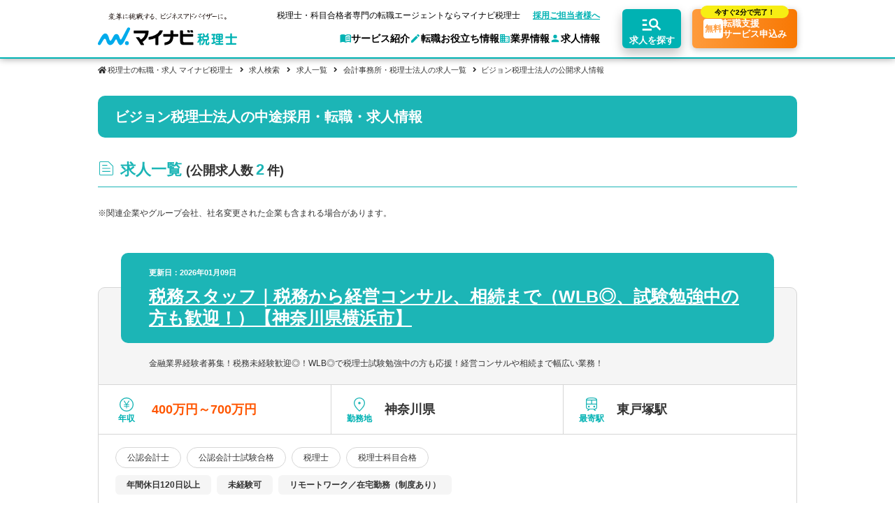

--- FILE ---
content_type: text/html; charset=UTF-8
request_url: https://zeirishi.mynavi-agent.jp/corpdetail/10015109/
body_size: 12193
content:
<!DOCTYPE html>
<html lang="ja">
<head>
	<meta charset="utf-8">
	<title>ビジョン税理士法人の中途採用・公開求人一覧｜転職・求人情報はマイナビ税理士</title>
	<meta id="viewport" name="viewport" content="width=device-width, initial-scale=1.0">
	<meta name="description" content="ビジョン税理士法人の公開求人一覧ページです。マイナビ税理士へのご登録で、職場の雰囲気や残業時間など、求人票だけでは知り得ない情報も多数お伝えしています。応募書類のアドバイスや面接対策なども徹底的にサポートいたします。" />
	<meta name="keywords" content="税理士,求人,転職,募集,マイナビ,マイナビ税理士" />
	<meta name="author" content="Mynavi Corporation" />
	<meta name="robots" content="index,follow" />
	<meta http-equiv="X-UA-Compatible" content="IE=Edge" />
	<meta property="og:locale" content="ja_JP" />
	<meta property="og:title" content="ビジョン税理士法人の公開求人一覧｜転職・求人情報はマイナビ税理士" />
	<meta property="og:description" content="ビジョン税理士法人の公開求人一覧ページです。マイナビ税理士へのご登録で、職場の雰囲気や残業時間など、求人票だけでは知り得ない情報も多数お伝えしています。応募書類のアドバイスや面接対策なども徹底的にサポートいたします。" />
	<meta property="og:url" content="https://zeirishi.mynavi-agent.jp/corpdetail/10015109/" />
	<meta property="og:site_name" content="マイナビ税理士" />
	<meta property="og:image" content="https://zeirishi.mynavi-agent.jp/images/common/ogp_zeirishi_jobresult.png" />
	<meta name="twitter:card" content="summary_large_image" />
	<meta name="twitter:site" content="@zeirishi_mynavi" />

	 	<link rel="shortcut icon" href="/images/common/favicon.ico">
	<link rel="stylesheet" href="/common/footer/css/footer.css" type="text/css" media="screen and (min-device-width:600px)">
	<link rel="stylesheet" href="/common/css/headerfooter.css">
	<link rel="stylesheet" href="https://use.fontawesome.com/releases/v5.0.8/css/all.css" integrity="sha384-3AB7yXWz4OeoZcPbieVW64vVXEwADiYyAEhwilzWsLw+9FgqpyjjStpPnpBO8o8S" crossorigin="anonymous">
	<link rel="stylesheet" href="/common/css/slick.css">
	<link rel="stylesheet" href="/common/css/slick-theme.css">
	<link rel="stylesheet" href="/common/css/style_nw.css">
	<link rel="stylesheet" href="/corpsearch/css/corpdetail.css?t=20260123040144">
	<link rel="stylesheet" href="/common/css/header.css">
	<script type="text/javascript" src="/common/js/jquery-1.10.1.min.js"></script>
	<script type="text/javascript" src="/common/js/slick.min_nw.js"></script>
	<script type="text/javascript" src="/corpsearch/js/corpdetail.js"></script>
	<script type="text/javascript" src="/common/js/common_new.js"></script>
	<!--[if lt IE 9]>
	<script src="https://html5shiv.googlecode.com/svn/trunk/html5.js"></script>
	<![endif]-->
	<script type="application/ld+json">
	[
		{
			"@context":"http://schema.org",
			"@type":"WebSite",
			"name":"マイナビ税理士",
			"alternateName":"税理士・科目合格者専門の転職エージェント",
			"url" : "https://zeirishi.mynavi-agent.jp/"
		},
		{
			"@context": "http://schema.org",
			"@type": "BreadcrumbList",
			"itemListElement": [
				{
					"@type": "ListItem",
					"position": 1,
					"item": {
						"@id": "https://zeirishi.mynavi-agent.jp/",
						"name": "税理士の転職・求人 マイナビ税理士"
					}
				},
				{
					"@type": "ListItem",
					"position": 2,
					"item": {
						"@id": "https://zeirishi.mynavi-agent.jp/jobsearch/",
						"name": "求人検索"
					}
				},
				{
					"@type": "ListItem",
					"position": 3,
					"item": {
						"@id": "https://zeirishi.mynavi-agent.jp/jobresult/",
						"name": "求人一覧"
					}
				},
								{
					"@type": "ListItem",
					"position": 4,
					"item": {
						"@id": "https://zeirishi.mynavi-agent.jp/jobresult/ind_2/",
						"name": "会計事務所・税理士法人の求人一覧"
					}
				},
								{
					"@type": "ListItem",
					"position": 5,
					"item": {
						"@id": "https://zeirishi.mynavi-agent.jp/corpdetail/10015109/",
						"name": "ビジョン税理士法人の公開求人情報"
					}
				}
			]
		}
	]
	</script>
	<!--▼ Google Tag Manager ▼-->
	<!-- Google Tag Manager -->
  <script>
  
  (function(w,d,s,l,i){w[l]=w[l]||[];w[l].push({'gtm.start':
  new Date().getTime(),event:'gtm.js'});var f=d.getElementsByTagName(s)[0],
  j=d.createElement(s),dl=l!='dataLayer'?'&l='+l:'';j.async=true;j.src=
  'https://www.googletagmanager.com/gtm.js?id='+i+dl;f.parentNode.insertBefore(j,f);
  })(window,document,'script','dataLayer','GTM-W69KXP');
  
  </script>
  <script>
  
  (function(w,d,s,l,i){w[l]=w[l]||[];w[l].push({'gtm.start':
  new Date().getTime(),event:'gtm.js'});var f=d.getElementsByTagName(s)[0],
  j=d.createElement(s),dl=l!='dataLayer'?'&l='+l:'';j.async=true;j.src=
  'https://www.googletagmanager.com/gtm.js?id='+i+dl;f.parentNode.insertBefore(j,f);
  })(window,document,'script','dataLayer','GTM-54MSZCKB');
  
  </script>
  <!-- End Google Tag Manager -->
  <script src="https://cdn-blocks.karte.io/a0e86b17d5752a8ba9c13de8c821495c/builder.js"></script>
	<!--▲ Google Tag Manager ▲-->
</head>

<body class="spOriginalCTA">
	<!--▼ Google Tag Manager ▼-->
	<!-- Google Tag Manager (noscript) -->
 <noscript><iframe src="https://www.googletagmanager.com/ns.html?id=GTM-W69KXP"
 height="0" width="0" style="display:none;visibility:hidden"></iframe></noscript>
 <noscript><iframe src="https://www.googletagmanager.com/ns.html?id=GTM-54MSZCKB"
height="0" width="0" style="display:none;visibility:hidden"></iframe></noscript>
 <!-- End Google Tag Manager (noscript) -->
	<!--▲ Google Tag Manager ▲-->

	<header id="header" class="p-header">
    <div class="p-header_inner">
        <p class="p-header_tit"><a href="/">税理士・科目合格者専門の転職エージェントならマイナビ税理士</a></p>
        <p class="p-header_logo"><a href="/"><img src="/img/common/header_logo.svg" alt="変革に挑戦する、ビジネスアドバイザーに。マイナビ税理士"></a></p>
        <a href="/client/" class="p-header_employer">採用ご担当者様へ</a>
        <button class="p-header_navBtn js-btnHamburger"><span class="p-header_navBtn_inner">MENU</span></button>
        
        <a href="/jobsearch/" class="p-header_search">
            <div class="p-header_search_ico"><img src="/img/common/ico_search.svg" alt="求人を探す"></div>
            <div class="p-header_search_txt">求人を探す</div>
        </a>
        <div class="p-header_cv">
            <a href="/entry/" class="p-header_cv_btn">
                <div class="p-header_cv_copy">今すぐ<br>2分で完了！</div>
                <div class="p-header_cv_txt"><span class="p-header_cv_txt_txt1">無料</span><span class="p-header_cv_txt_txt2">転職支援<br>サービス申込み</span></div>
            </a>
        </div>

    </div>
    <nav class="p-header_nav js-navHamburger">
        <ul class="p-header_gnav">
            <li class="p-header_gnav_item">
                <a href="/service/" class="p-header_gnav_item_link js-gnavLink">
                    <div class="p-header_gnav_item_link_ico"><img src="/img/common/ico_menu01.svg" width="22" height="22" alt="サービス紹介"></div>
                    <div class="p-header_gnav_item_link_txt">サービス紹介</div>
                </a>
                <div class="p-header_dropdown js-gnavTarget">
                    <div class="p-header_dropdown_inner">
                        <a class="p-header_dropdown_hl" href="/service/">
                            <div class="p-header_dropdown_hl_ico"><img src="/img/common/ico_menu01.svg" width="40" height="40" alt="サービス紹介"></div>
                            <div class="p-header_dropdown_hl_txt">サービス紹介</div>
                        </a>
                        <div class="p-header_dropdown_cnt">
                            <ul class="p-header_dropdown_nav __type1">
                                <li class="p-header_dropdown_nav_item"><a href="/service/">マイナビ税理士とは？</a></li>
                                <li class="p-header_dropdown_nav_item"><a href="/service/how_to_use/">ご利用ガイド</a></li>
                                <li class="p-header_dropdown_nav_item"><a href="/consultant/">キャリアアドバイザーの紹介</a></li>
                                <li class="p-header_dropdown_nav_item"><a href="/access/">アクセスマップ</a></li>
                                <li class="p-header_dropdown_nav_item"><a href="/service/web-interview/">Web面談サービス</a></li>
                                <li class="p-header_dropdown_nav_item"><a href="/seminar/">個別転職相談会・セミナー</a></li>
                                <li class="p-header_dropdown_nav_item"><a href="/case_mt/">転職成功事例</a></li>
                                <li class="p-header_dropdown_nav_item"><a href="/nonpublic/">非公開求人とは？</a></li>
                                <li class="p-header_dropdown_nav_item"><a href="/example/">ご紹介求人例</a></li>
                                <li class="p-header_dropdown_nav_item"><a href="/service/faq/">よくあるご質問</a></li>
                            </ul>
                        </div>
                    </div>
                    <button class="p-header_close js-gnavClose">この項目を閉じる</button>
                </div>
            </li>
            <li class="p-header_gnav_item">
                <a href="/helpful_mt/" class="p-header_gnav_item_link js-gnavLink">
                    <div class="p-header_gnav_item_link_ico"><img src="/img/common/ico_menu02.svg" width="22" height="22" alt="転職お役立ち情報"></div>
                    <div class="p-header_gnav_item_link_txt">転職お役立ち情報</div>
                </a>
                <div class="p-header_dropdown js-gnavTarget">
                    <div class="p-header_dropdown_inner">
                        <a href="/helpful_mt/" class="p-header_dropdown_hl">
                            <div class="p-header_dropdown_hl_ico"><img src="/img/common/ico_menu02.svg" width="40" height="40" alt="転職お役立ち情報"></div>
                            <div class="p-header_dropdown_hl_txt">転職お役立ち情報</div>
                        </a>
                        <div class="p-header_dropdown_cnt">
                            <div class="p-header_dropdown_clms __type1">
                                <div class="p-header_dropdown_clms_item">
                                    <p class="p-header_dropdown_clms_item_tit">ご状況別転職ガイド</p>
                                    <ul class="p-header_dropdown_nav __type2">
                                        <li class="p-header_dropdown_nav_item"><a href="/age/">年齢別転職ポイント</a></li>
                                        <li class="p-header_dropdown_nav_item"><a href="/service/first_time/">はじめての転職の方へ</a></li>
                                        <li class="p-header_dropdown_nav_item"><a href="/service/second_time/">2回目以降の転職の方へ</a></li>
                                        <li class="p-header_dropdown_nav_item"><a href="/woman/">女性税理士の転職</a></li>
                                        <li class="p-header_dropdown_nav_item"><a href="/examinee/">科目合格者の転職</a></li>
                                        <li class="p-header_dropdown_nav_item"><a href="/inexperience/">未経験分野への転職</a></li>
                                    </ul>
                                </div>
                                <div class="p-header_dropdown_clms_item">
                                    <p class="p-header_dropdown_clms_item_tit">転職活動お役立ちコンテンツ</p>
                                    <ul class="p-header_dropdown_nav __type3">
                                        <li class="p-header_dropdown_nav_item"><a href="/tool/career_shindan/">キャリア診断</a></li>
                                        <li class="p-header_dropdown_nav_item"><a href="/income/">年収診断</a></li>
                                        <li class="p-header_dropdown_nav_item"><a href="/tool/stress_shindan/">ストレス診断</a></li>
                                        <li class="p-header_dropdown_nav_item"><a href="/helpful_mt/">転職お役立ち情報</a></li>
                                        <li class="p-header_dropdown_nav_item"><a href="/knowhow/">転職成功ノウハウ</a></li>
                                        <li class="p-header_dropdown_nav_item"><a href="/career_faq/">税理士・科目合格者の転職Q&A</a></li>
                                    </ul>
                                </div>
                            </div>
                            
                        </div>
                    </div>
                    <button class="p-header_close js-gnavClose">この項目を閉じる</button>
                </div>
            </li>
            <li class="p-header_gnav_item">
                <a href="/helpful_mt/market/" class="p-header_gnav_item_link js-gnavLink">
                    <div class="p-header_gnav_item_link_ico"><img src="/img/common/ico_menu03.svg" width="22" height="22" alt="業界情報"></div>
                    <div class="p-header_gnav_item_link_txt">業界情報</div>
                </a>
                <div class="p-header_dropdown js-gnavTarget">
                    <div class="p-header_dropdown_inner">
                        <a class="p-header_dropdown_hl" href="/helpful_mt/market/">
                            <div class="p-header_dropdown_hl_ico"><img src="/img/common/ico_menu03.svg" width="40" height="40" alt="業界情報"></div>
                            <div class="p-header_dropdown_hl_txt">業界情報</div>
                        </a>
                        <div class="p-header_dropdown_cnt">
                            <div class="p-header_dropdown_clms __type2">
                                <div class="p-header_dropdown_clms_item">
                                    <p class="p-header_dropdown_clms_item_tit">税理士試験情報</p>
                                    <ul class="p-header_dropdown_nav __clm1">
                                        <li class="p-header_dropdown_nav_item"><a href="/exam/">受験資格・申し込み手順</a></li>
                                        <li class="p-header_dropdown_nav_item"><a href="/exam/subject/">試験科目の一覧と概要</a></li>
                                        <li class="p-header_dropdown_nav_item"><a href="/exam/pass.html">税理士試験合格後の流れ</a></li>
                                    </ul>
                                </div>
                                <div class="p-header_dropdown_clms_item">
                                    <p class="p-header_dropdown_clms_item_tit">企業情報</p>
                                    <ul class="p-header_dropdown_nav __clm1">
                                        <li class="p-header_dropdown_nav_item"><a href="/helpful/pickup-company/">ピックアップ企業特集</a></li>
                                        <li class="p-header_dropdown_nav_item"><a href="/helpful/company/">ご紹介企業特集</a></li>
                                    </ul>
                                </div>
                                <div class="p-header_dropdown_clms_item">
                                    <p class="p-header_dropdown_clms_item_tit">業界トピックス</p>
                                    <ul class="p-header_dropdown_nav __clm1">
                                        <li class="p-header_dropdown_nav_item"><a href="/helpful_mt/market/index.html">業界情報の記事一覧</a></li>
                                        <li class="p-header_dropdown_nav_item"><a href="/yogo-ziten/">税理士用語辞典</a></li>
                                    </ul>
                                </div>
                            </div>
                        </div>
                    </div>
                    <button class="p-header_close js-gnavClose">この項目を閉じる</button>
                </div>
            </li>
            <li class="p-header_gnav_item">
                <a href="/jobsearch/" class="p-header_gnav_item_link js-gnavLink">
                    <div class="p-header_gnav_item_link_ico"><img src="/img/common/ico_menu04.svg" width="22" height="22" alt="求人情報"></div>
                    <div class="p-header_gnav_item_link_txt">求人情報</div>
                </a>
                <div class="p-header_dropdown js-gnavTarget">
                    <div class="p-header_dropdown_inner">
                        <a href="/jobsearch/" class="p-header_dropdown_hl">
                            <div class="p-header_dropdown_hl_ico"><img src="/img/common/ico_menu04.svg" width="40" height="40" alt="求人情報"></div>
                            <div class="p-header_dropdown_hl_txt">求人情報</div>
                        </a>
                        <div class="p-header_dropdown_top"><a href="/jobsearch/">求人検索</a></div>
                        <div class="p-header_dropdown_cnt">
                            <div class="p-header_dropdown_clms __type3">
                                <div class="p-header_dropdown_clms_item">
                                    <p class="p-header_dropdown_clms_item_tit">保有資格別求人情報</p>
                                    <ul class="p-header_dropdown_nav __clm1">
                                        <li class="p-header_dropdown_nav_item"><a href="/jobresult/pp_100498/">税理士の転職</a></li>
                                        <li class="p-header_dropdown_nav_item"><a href="/jobresult/pp_100813/">税理士科目合格の転職</a></li>
                                    </ul>
                                </div>
                                <div class="p-header_dropdown_clms_item">
                                    <p class="p-header_dropdown_clms_item_tit">業界別求人情報</p>
                                    <ul class="p-header_dropdown_nav __clm1">
                                        <li class="p-header_dropdown_nav_item"><a href="/corpresult/">実名公開企業一覧</a></li>
                                        <li class="p-header_dropdown_nav_item"><a href="/kaikei/">会計事務所・税理士法人への転職</a></li>
                                        <li class="p-header_dropdown_nav_item"><a href="/consulting/">コンサルティングファームへの転職</a></li>
                                        <li class="p-header_dropdown_nav_item"><a href="/company/">一般企業・事業会社への転職</a></li>
                                    </ul>
                                </div>
                                <div class="p-header_dropdown_clms_item">
                                    <p class="p-header_dropdown_clms_item_tit">エリア別求人情報</p>
                                    <ul class="p-header_dropdown_nav __clm1">
                                        <li class="p-header_dropdown_nav_item"><a href="/area/kanto/">関東・首都圏</a></li>
                                        <li class="p-header_dropdown_nav_item"><a href="/area/kansai/">関西</a></li>
                                        <li class="p-header_dropdown_nav_item"><a href="/area/tokai/">東海</a></li>
                                    </ul>
                                </div>
                            </div>
                        </div>
                    </div>
                    <button class="p-header_close js-gnavClose">この項目を閉じる</button>
                </div>
            </li>
        </ul>
        <p class="p-header_nav_employer"><a href="/client/">採用ご担当者様へ</a></p>
    </nav>
</header>
<div class="p-header_space"></div>
	<!-- ▼ メイン ▼-->
	<div class="wrap">
		<!--▼ パンくず ▼-->
		<div class="breadcrumb">
			<ul class="inner">
				<li><a href="/"><span>税理士の転職・求人 マイナビ税理士</span></a></li>
				<li><a href="/jobsearch/"><span>求人検索</span></a></li>
				<li><a href="/jobresult/"><span>求人一覧</span></a></li>
								<li><a href="/jobresult/ind_2/"><span>会計事務所・税理士法人の求人一覧</span></a></li>
								<li>ビジョン税理士法人の公開求人情報</li>
			</ul>
		</div>
		<!--▲ パンくず ▲-->
		<section class="jobdetail">
			<h1 class="joblist-heading">ビジョン税理士法人の中途採用・転職・求人情報</h1>

						<section class="jobdetail-sec">
				<h2 class="jobdetail-sec-heading jobdetail-icon-01">求人一覧<span class="jobdetail-sec-lead">(公開求人数<span class="jobdetail-sec-lead--number">2</span>件)</span></h2>
				<p class="jobdetail-sec-caution1">※関連企業やグループ会社、社名変更された企業も含まれる場合があります。</p>
				<ul class="joblist-jobs">
										<li>
						<div class="joblist-jobs__header">
							<div class="joblist-jobs__head ">
								<p class="joblist-jobs__date">更新日：2026年01月09日</p>
								<h3 class="joblist-jobs__title"><a href="/jobdetail/10270140/">税務スタッフ｜税務から経営コンサル、相続まで（WLB◎、試験勉強中の方も歓迎！）【神奈川県横浜市】</a></h3>
							</div>
															<p class="joblist-jobs__catch">金融業界経験者募集！税務未経験歓迎◎！WLB◎で税理士試験勉強中の方も応援！経営コンサルや相続まで幅広い業務！</p>
													</div>
						<div class="joblist-jobs__main">
							<ul class="joblist-jobs__block1">
								<li>
									<dl class="joblist-jobs__info1">
										<dt><img src="/images/search_common/icon-money.svg" alt="">年収</dt>
										<dd>
											<span class="joblist-color1">
																																																400万円～700万円
												
																																														</span>
										</dd>
									</dl>
								</li>
								<li>
									<dl class="joblist-jobs__info1">
										<dt><img src="/images/search_common/icon-location.svg" alt="">勤務地</dt>
										<dd>
																							神奈川県
																					</dd>
									</dl>
								</li>
								<li>
									<dl class="joblist-jobs__info1">
										<dt><img src="/images/search_common/icon-train.svg" alt="">最寄駅</dt>
										<dd>
																							東戸塚駅
																					</dd>
									</dl>
								</li>
							</ul>
							<div class="joblist-jobs__block2">
																<ul class="jobdetail-label-list">
																		<li><span class="jobdetail-label1">公認会計士</span></li>
																		<li><span class="jobdetail-label1">公認会計士試験合格</span></li>
																		<li><span class="jobdetail-label1">税理士</span></li>
																		<li><span class="jobdetail-label1">税理士科目合格</span></li>
																	</ul>
																								<ul class="jobdetail-label-list">
																		<li><span class="jobdetail-label2">年間休日120日以上</span></li>
																		<li><span class="jobdetail-label2">未経験可</span></li>
																		<li><span class="jobdetail-label2">リモートワーク／在宅勤務（制度あり）</span></li>
																	</ul>
															</div>
							<dl class="joblist-jobs__block3">
								<dt><span>応募条件</span></dt>
								<dd data-collapsed="true">
									【必須要件】<br />
■金融機関での法人折衝経験が2年以上ある方<br />
<br />
【歓迎要件】<br />
■会計事務所、金融機関での実務経験が3年以上ある方<br />
<br />
【求める人物像】<br />
■コミュニケーション能力のある方<br />
■周りと協力して業務を行える、協調性のある方
									<button type="button" class="joblist-jobs-more-btn"><span>もっと見る</span><span>閉じる</span></button>
								</dd>
								<dt><span>仕事内容</span></dt>
								<dd data-collapsed="true">
									【業務内容】<br />
税務・会計業務全般を行って頂きます。<br />
<br />
【具体的には】<br />
■記帳代行、顧問先の決算・法人税申告業務、ビジョン式月次決算書や経営分析、<br />
経営計画の指導、財務融資のアドバイス等<br />
<br />
※経験の浅い方は入社してまず最初は、会計ソフトを使った入力業務と座学を通して、仕事の基礎を覚えて頂きます。<br />
入力業務が慣れた後、先輩のフォローのもと、決算から法人税申告書の作成をして頂きます。<br />
その後、先輩と一緒に顧問先に訪問して、経営者との打合せを同席していただき、担当のお客様を任せていきます。<br />
<br />
【クライアント】<br />
■業界業種:多種多様<br />
■クライアントの売上:～数億円(メインは中小企業)<br />
■相続税案件:10件程度/年<br />
■担当企業数:20～30件程度/人
									<button type="button" class="joblist-jobs-more-btn"><span>もっと見る</span><span>閉じる</span></button>
								</dd>
							</dl>
						</div>
						<ul class="joblist-jobs__btns">
							<li><a href="/entry/?jno=10270140" class="jobdetail-btn jobdetail-btn--style-03"><i class="fas fa-pen-square"></i>この求人から申し込む</a></li>
							<li><a href="/jobdetail/10270140/" class="jobdetail-btn jobdetail-btn--style-02">求人を詳しく見る<i class="fas fa-angle-right"></i></a></li>
						</ul>
					</li>
										<li>
						<div class="joblist-jobs__header">
							<div class="joblist-jobs__head ">
								<p class="joblist-jobs__date">更新日：2026年01月09日</p>
								<h3 class="joblist-jobs__title"><a href="/jobdetail/10250026/">税務スタッフ｜税務から経営コンサル、相続まで（WLB◎、試験勉強中の方も歓迎！）【神奈川県横浜市】</a></h3>
							</div>
															<p class="joblist-jobs__catch">税務スタッフ！WLB◎で税理士試験勉強中の方を応援！経営コンサルや相続まで幅広く業務に携われます！</p>
													</div>
						<div class="joblist-jobs__main">
							<ul class="joblist-jobs__block1">
								<li>
									<dl class="joblist-jobs__info1">
										<dt><img src="/images/search_common/icon-money.svg" alt="">年収</dt>
										<dd>
											<span class="joblist-color1">
																																																400万円～700万円
												
																																														</span>
										</dd>
									</dl>
								</li>
								<li>
									<dl class="joblist-jobs__info1">
										<dt><img src="/images/search_common/icon-location.svg" alt="">勤務地</dt>
										<dd>
																							神奈川県
																					</dd>
									</dl>
								</li>
								<li>
									<dl class="joblist-jobs__info1">
										<dt><img src="/images/search_common/icon-train.svg" alt="">最寄駅</dt>
										<dd>
																							東戸塚駅
																					</dd>
									</dl>
								</li>
							</ul>
							<div class="joblist-jobs__block2">
																<ul class="jobdetail-label-list">
																		<li><span class="jobdetail-label1">公認会計士</span></li>
																		<li><span class="jobdetail-label1">公認会計士試験合格</span></li>
																		<li><span class="jobdetail-label1">税理士</span></li>
																		<li><span class="jobdetail-label1">税理士科目合格</span></li>
																	</ul>
																								<ul class="jobdetail-label-list">
																		<li><span class="jobdetail-label2">年間休日120日以上</span></li>
																		<li><span class="jobdetail-label2">未経験可</span></li>
																		<li><span class="jobdetail-label2">リモートワーク／在宅勤務（制度あり）</span></li>
																	</ul>
															</div>
							<dl class="joblist-jobs__block3">
								<dt><span>応募条件</span></dt>
								<dd data-collapsed="true">
									【必須要件】<br />
下記いずれかに該当する方<br />
■会計事務所での実務経験が2年以上ある方（申告書が作成できるレベルを想定）<br />
■税理士科目を1科目以上合格されている方<br />
<br />
【歓迎要件】<br />
■会計事務所、銀行・信用金庫での実務経験が3年以上ある方<br />
■公認会計士の方<br />
<br />
【求める人物像】<br />
■コミュニケーション能力のある方<br />
■周りと協力して業務を行える、協調性のある方<br />

									<button type="button" class="joblist-jobs-more-btn"><span>もっと見る</span><span>閉じる</span></button>
								</dd>
								<dt><span>仕事内容</span></dt>
								<dd data-collapsed="true">
									【業務内容】<br />
税務・会計業務全般を行って頂きます。<br />
<br />
【具体的には】<br />
■記帳代行、顧問先の決算・法人税申告業務、ビジョン式月次決算書や経営分析、<br />
経営計画の指導、財務融資のアドバイス等<br />
<br />
※経験の浅い方は入社してまず最初は、会計ソフトを使った入力業務と座学を通して、仕事の基礎を覚えて頂きます。<br />
入力業務が慣れた後、先輩のフォローのもと、決算から法人税申告書の作成をして頂きます。<br />
その後、先輩と一緒に顧問先に訪問して、経営者との打合せを同席していただき、担当のお客様を任せていきます。<br />
<br />
【クライアント】<br />
■業界業種:多種多様<br />
■クライアントの売上:～数十億円(メインは中小企業)<br />
■相続税案件:10件程度/年<br />
■担当企業数:20～30件程度/人
									<button type="button" class="joblist-jobs-more-btn"><span>もっと見る</span><span>閉じる</span></button>
								</dd>
							</dl>
						</div>
						<ul class="joblist-jobs__btns">
							<li><a href="/entry/?jno=10250026" class="jobdetail-btn jobdetail-btn--style-03"><i class="fas fa-pen-square"></i>この求人から申し込む</a></li>
							<li><a href="/jobdetail/10250026/" class="jobdetail-btn jobdetail-btn--style-02">求人を詳しく見る<i class="fas fa-angle-right"></i></a></li>
						</ul>
					</li>
									</ul>

							</section>
			
			<section class="jobdetail-sec">
				<h2 class="jobdetail-sec-heading jobdetail-icon-03 jobdetail-sec-heading--alt-mb">企業情報</h2>
		
				<div class="jobdetail-co-details">										<h3 class="jobdetail-co-details__ttl jobdetail-icon-12">会社概要</h3>
					<div class="jobdetail-co-details__info">【事業内容】<br />
■税務・会計<br />
ビジョン式月次決算書・未来会計コンサルティング/法人税・所得税・相続税・消費税などの申告書作成/<br />
記帳代行、AIクラウド導入支援/会計・税務コンサルティング/節税・タックスプランニング<br />
税務調査対策とネゴシエーション/資本政策、組織再編、相続税、事業承継<br />
<br />
■経営支援<br />
経営計画書の策定支援/利益計画、中期事業計画の策定支援/アクションプラン・行動計画/ＭＡＳ監査<br />
<br />
■経理・社会保険<br />
経理代行/企業会計諸帳簿の記帳代行/経理指導及び会計相談/社会保険書類作成<br />
<br />
■コンサルティング・その他<br />
Ｍ＆Ａ/資金調達支援、融資/財務診断、財務コンサルティング/中小企業の経営支援業務/創業支援/<br />
会社設立・組織変更等に関するアドバイス/社会保険書類の作成/セミナー開催</div>
																	<h3 class="jobdetail-co-details__ttl jobdetail-icon-13">業種</h3>
						<div class="jobdetail-co-details__info">
							監査法人・事務所 ＞ 税理士法人・会計事務所
						</div>
																																	<h3 class="jobdetail-co-details__ttl jobdetail-icon-09">設立年月</h3>
						<div class="jobdetail-co-details__info">
							2003年04月
						</div>
						</div><!-- .jobdetail-co-details -->																											<div class="jobdetail-co-more"><div class="jobdetail-co-details">						<h3 class="jobdetail-co-details__ttl jobdetail-icon-15">従業員数</h3>
						<div class="jobdetail-co-details__info">
							11～100人
						</div>
																					</div></div>					<button type="button" class="jobdetail-co-more-btn"><span>もっと見る</span><span>閉じる</span></button>
				<div class="jobdetail-hero-4">
					<p class="jobdetail-hero-4__catch">マイナビ税理士は<br class="jobdetail-only-sp"><em>税理士業界専門の<br class="jobdetail-only-sp">転職エージェント</em>です</p>
					<p class="jobdetail-hero-4__text">業界知識の豊富な専任のキャリアアドバイザーが、ビジョン税理士法人の社内の雰囲気や働く人の様子など、求人票だけでは知り得ない情報もお伝えします。</p>
					<a href="/entry/" class="jobdetail-btn jobdetail-btn--style-01"><span class="jobdetail-btn__label">無料</span><span>求人を紹介してもらう</span><i class="fas fa-angle-right"></i></a>
				</div>
			</section>

			<section class="jobdetail-sec">
								<div class="jobdetail-subsec2">
					<h2 class="jobdetail-subsec2-heading2">会計事務所・税理士法人の求人</h2>
					<div class="page-offer__wrap" role="toolbar">
												<article class="page-offer">
							<a href="/jobdetail/10493331/" class="page-offer__link" tabindex="-1" target="_blank">
								<section class="page-offer__link__inner">
									<p class="page-offer__lead"><span>【税理士補助】未経験歓迎！税務とコンサルティングのサポート</span></p>
									<h3 class="page-offer__heading">税理士法人福田会計</h3>
									<dl class="page-offer__detail">
										<div class="page-offer__data income">
											<dt>年収</dt>
											<dd>
																																																	300万円～600万円
												
																																														</dd>
										</div>
										<div class="page-offer__data">
											<dt>勤務地</dt>
											<dd>
																									群馬県
																							</dd>
										</div>
									</dl>
								</section>
							</a>
						</article>
												<article class="page-offer">
							<a href="/jobdetail/10434382/" class="page-offer__link" tabindex="-1" target="_blank">
								<section class="page-offer__link__inner">
									<p class="page-offer__lead"><span>【税務スタッフ】残業月10時間以下！中小企業と富裕層向けのコンサルティ…</span></p>
									<h3 class="page-offer__heading">税理士法人リリーフ</h3>
									<dl class="page-offer__detail">
										<div class="page-offer__data income">
											<dt>年収</dt>
											<dd>
																																																	400万円～800万円
												
																																														</dd>
										</div>
										<div class="page-offer__data">
											<dt>勤務地</dt>
											<dd>
																									千葉県
																							</dd>
										</div>
									</dl>
								</section>
							</a>
						</article>
												<article class="page-offer">
							<a href="/jobdetail/10294087/" class="page-offer__link" tabindex="-1" target="_blank">
								<section class="page-offer__link__inner">
									<p class="page-offer__lead"><span>【税理士有資格者】残業月10時間以下！中小企業と富裕層向けのコンサルテ…</span></p>
									<h3 class="page-offer__heading">税理士法人リリーフ</h3>
									<dl class="page-offer__detail">
										<div class="page-offer__data income">
											<dt>年収</dt>
											<dd>
																																																	600万円～1000万円
												
																																														</dd>
										</div>
										<div class="page-offer__data">
											<dt>勤務地</dt>
											<dd>
																									千葉県
																							</dd>
										</div>
									</dl>
								</section>
							</a>
						</article>
												<article class="page-offer">
							<a href="/jobdetail/10220620/" class="page-offer__link" tabindex="-1" target="_blank">
								<section class="page-offer__link__inner">
									<p class="page-offer__lead"><span>労務コンサルタント｜労務コンサル業務（働き方◎）【東京都】</span></p>
									<h3 class="page-offer__heading">大野公認会計士・税理士事務所</h3>
									<dl class="page-offer__detail">
										<div class="page-offer__data income">
											<dt>年収</dt>
											<dd>
																																																	440万円～710万円
												
																																														</dd>
										</div>
										<div class="page-offer__data">
											<dt>勤務地</dt>
											<dd>
																									東京都
																							</dd>
										</div>
									</dl>
								</section>
							</a>
						</article>
												<article class="page-offer">
							<a href="/jobdetail/10559043/" class="page-offer__link" tabindex="-1" target="_blank">
								<section class="page-offer__link__inner">
									<p class="page-offer__lead"><span>社内SE（転勤なし・自社内勤務｜業務システムの企画～改善を担うポジショ…</span></p>
									<h3 class="page-offer__heading">AZX Group株式会社</h3>
									<dl class="page-offer__detail">
										<div class="page-offer__data income">
											<dt>年収</dt>
											<dd>
																								非公開
																						</dd>
										</div>
										<div class="page-offer__data">
											<dt>勤務地</dt>
											<dd>
																									東京都
																							</dd>
										</div>
									</dl>
								</section>
							</a>
						</article>
												<article class="page-offer">
							<a href="/jobdetail/10555315/" class="page-offer__link" tabindex="-1" target="_blank">
								<section class="page-offer__link__inner">
									<p class="page-offer__lead"><span>【税務会計アシスタント】記帳スタッフ｜半年に1回の明瞭な評価制度◎</span></p>
									<h3 class="page-offer__heading">SAO税理士法人</h3>
									<dl class="page-offer__detail">
										<div class="page-offer__data income">
											<dt>年収</dt>
											<dd>
																																																	320万円～700万円
												
																																														</dd>
										</div>
										<div class="page-offer__data">
											<dt>勤務地</dt>
											<dd>
																									東京都
																							</dd>
										</div>
									</dl>
								</section>
							</a>
						</article>
											</div>
				</div>
				
				<div class="jobdetail-subsec2">
					<h2 class="jobdetail-subsec2-heading2">業種別で探す</h2>
					<ul class="joblist-list2">
						<li><a href="/jobresult/ind_2/"><span>会計事務所・税理士法人</span><i class="fas fa-angle-right"></i></a></li>
						<li><a href="/jobresult/ind_3/"><span>コンサルティングファーム</span><i class="fas fa-angle-right"></i></a></li>
						<li><a href="/jobresult/ind_5/"><span>事業会社</span><i class="fas fa-angle-right"></i></a></li>
						<li><a href="/jobresult/ind_4/"><span>金融機関</span><i class="fas fa-angle-right"></i></a></li>
					</ul>
					<h2 class="jobdetail-subsec2-heading2">企業名から探す</h2>
					<ul class="joblist-list2 -col">
						<li><a href="/corpresult/#company_a"><span>ア行の企業一覧</span><i class="fas fa-angle-right"></i></a></li>
						<li><a href="/corpresult/#company_ka"><span>カ行の企業一覧</span><i class="fas fa-angle-right"></i></a></li>
						<li><a href="/corpresult/#company_sa"><span>サ行の企業一覧</span><i class="fas fa-angle-right"></i></a></li>
						<li><a href="/corpresult/#company_ta"><span>タ行の企業一覧</span><i class="fas fa-angle-right"></i></a></li>
						<li><a href="/corpresult/#company_na"><span>ナ行の企業一覧</span><i class="fas fa-angle-right"></i></a></li>
						<li><a href="/corpresult/#company_ha"><span>ハ行の企業一覧</span><i class="fas fa-angle-right"></i></a></li>
						<li><a href="/corpresult/#company_ma"><span>マ行の企業一覧</span><i class="fas fa-angle-right"></i></a></li>
						<li><a href="/corpresult/#company_ya"><span>ヤ行の企業一覧</span><i class="fas fa-angle-right"></i></a></li>
						<li class="-mn-border-none -lg-border-none"><a href="/corpresult/#company_ra"><span>ラ行の企業一覧</span><i class="fas fa-angle-right"></i></a></li>
						<li class="-mn-border-none -lg-border-none"><a href="/corpresult/#company_wa"><span>ワ行の企業一覧</span><i class="fas fa-angle-right"></i></a></li>
					</ul>
					<a href="/jobsearch/" class="jobdetail-btn jobdetail-btn--style-05"><span>そのほかの条件から求人を探す</span><i class="fas fa-angle-right"></i></a>
				</div>
			</section>

						<div class="jobdetail-hero-2">
   <div class="jobdetail-hero-2__body">
      <h2 class="jobdetail-hero-2__heading"><span>ご希望の求人が見つからない方へ</span></h2>
      <p class="jobdetail-hero-2__catch">ご登録いただくと全ての求人から<br><strong class="jobdetail-strong">あなたのご希望に合わせた求人をご紹介</strong>できます。</p>
      <p>サイト内でご覧いただける求人は一部となります。お申し込み後、あなたにぴったりの求人をご紹介いたします。<br>
      マイナビ税理士でしか取り扱いのない企業も多数あります。</p>
      <a href="/entry/" class="jobdetail-btn jobdetail-btn--style-01"><span class="jobdetail-btn__label">簡単無料</span><span>登録して求人紹介してもらう</span><i class="fas fa-angle-right"></i></a>
   </div>
   <div class="jobdetail-hero-2__img"><img src="/images/search_common/illust06.webp" alt=""></div>
</div>
						<section id="details-2" class="jobdetail-sec">
  <h2 class="jobdetail-sec-heading jobdetail-icon-02">ご登録後の流れ</h2>

  <ol class="jobdetail-flow">
    <li>
      <span class="jobdetail-flow__no">01</span>
      <div class="jobdetail-flow-wrap">
        <img src="/images/search_common/illust01.webp" alt="無料申し込み" class="jobdetail-flow__illust">
        <div class="jobdetail-flow__body">
          <h3 class="jobdetail-flow__ttl">無料申し込み</h3>
          <p><strong class="jobdetail-strong">2分で登録完了！</strong><br>
          登録は<strong class="jobdetail-strong">完全無料</strong>になりますので、お気軽にご利用ください。</p>
        </div>
      </div>
      <a href="/entry/" class="jobdetail-btn jobdetail-btn--style-01"><span class="jobdetail-btn__label">簡単無料</span><span>登録して求人紹介してもらう</span><i class="fas fa-angle-right"></i></a>
    </li>
    <li>
      <span class="jobdetail-flow__no">02</span>
      <img src="/images/search_common/illust02.webp" alt="キャリアアドバイザーとの面談・求人紹介" class="jobdetail-flow__illust">
      <div class="jobdetail-flow__body">
        <h3 class="jobdetail-flow__ttl">キャリアアドバイザーとの<br>面談・求人紹介</h3>
        <p>キャリアアドバイザーが、転職希望者のご希望に沿って最適な法人・企業をご紹介します。</p>
      </div>
    </li>
    <li>
      <span class="jobdetail-flow__no">03</span>
      <img src="/images/search_common/illust03.webp" alt="書類作成・応募・推薦" class="jobdetail-flow__illust">
      <div class="jobdetail-flow__body">
        <h3 class="jobdetail-flow__ttl">書類作成・応募・推薦</h3>
        <p>キャリアアドバイザーが応募書類の添削や推薦状を作成し、応募の手続きを行います。</p>
      </div>
    </li>
    <li>
      <span class="jobdetail-flow__no">04</span>
      <img src="/images/search_common/illust04.webp" alt="面接・選考" class="jobdetail-flow__illust">
      <div class="jobdetail-flow__body">
        <h3 class="jobdetail-flow__ttl">面接・選考</h3>
        <p>キャリアアドバイザーが面接日程を調整し、面接前後のお手伝をいたします。</p>
      </div>
    </li>
    <li>
      <span class="jobdetail-flow__no">05</span>
      <img src="/images/search_common/illust05.webp" alt="内定・入社・アフターフォロー" class="jobdetail-flow__illust">
      <div class="jobdetail-flow__body">
        <h3 class="jobdetail-flow__ttl">内定・入社・アフターフォロー</h3>
        <p>勤務開始日の調整や、給与など条件面の調整も代行いたします。</p>
      </div>
    </li>
  </ol>
</section>
						<div class="jobdetail-hero-3">
  <div class="jobdetail-hero-3__text">
    <h2 class="jobdetail-hero-3__heading">非公開求人とは？</h2>
    <p>転職サイトや求人情報誌では一切公開されていない求人のことです。一般公募にして応募者の殺到を避けたい大手企業の求人や、専門性が高く希少な求人に出会える可能性もあります。</p>
    <p><a href="/nonpublic/" class="jobdetail-link">非公開の理由はこちら</a></p>
  </div>

  <dl class="jobdetail-hero-3__logos">
    <dt>ご紹介先 税理士法人・企業例</dt>
    <dd>
      <picture>
        <source srcset="/images/search_common/logo-list__sp.webp" media="(max-width: 750px)">
        <img src="/images/search_common/logo-list__pc.webp" alt="税理士法人・企業例">
      </picture>
    </dd>
  </dl>

  <ul class="jobdetail-caution">
    <li>※ご登録後に、ご経験・ご希望により求人案件のご紹介をします。</li>
    <li>※弊社ご紹介実績の一例です。採用状況によっては、ご紹介出来ない場合もございます。予めご了承ください。</li>
  </ul>

  <a href="/entry/" class="jobdetail-btn jobdetail-btn--style-01">
    <span class="jobdetail-btn__label">無料</span><span>転職支援サービスに申込む</span><i class="fas fa-angle-right"></i>
  </a>
</div>
						<div class="jobdetail-float">
				<ul class="jobdetail-float-btns --style2">
					<li><a href="/entry/" class="jobdetail-float-btns__02"><span>無料転職サービスに申し込む</span></a></li>
					<li><a href="/jobsearch/" class="jobdetail-float-btns__03"><span>求人を探す</span></a></li>
				</ul>
			</div>
		</section>
	</div>
	<!-- ▲ メイン ▲-->

	<div id="footerOut02"></div>
	
	<div class="pagetop">
		<a href="#">
			<div class="inner">
			<p>ページトップへ戻る</p>
			</div><!-- /.inner -->
		</a>
	</div>

	<!--▼ footer ▼-->
	<footer>
	<div class="footer-nav-1-wrap">
		<ul class="footer-nav-1">
			<li>
				<h3>サービス紹介</h3>
				<ul>
					<li><a href="/service/" class="gCE_footer_service">マイナビ税理士とは？</a></li>
					<li><a href="/service/first_time/" class="gCE_footer_first_time">はじめての転職の方へ</a></li>
					<li><a href="/service/second_time/" class="gCE_footer_second_time">2回目以降の転職の方へ</a></li>
					<li><a href="/consultant/">キャリアアドバイザーのご紹介</a></li>
					<li><a href="/nonpublic/">非公開求人とは</a></li>
					<li><a href="/service/faq/">よくあるご質問</a></li>
					<li><a href="/service/web-interview/">Web面談サービス</a></li>
					<li><a href="/access/">アクセスマップ</a></li>
					<li><a href="/area/kanto/">【関東版】マイナビ税理士</a></li>
					<li><a href="/area/kansai/">【関西版】マイナビ税理士</a></li>
					<li><a href="/area/tokai/">【東海版】マイナビ税理士</a></li>
				</ul>
			</li>
			<li>
				<h3>専門サイト</h3>
				<ul>
					<li><a href="/kaikei/">税理士法人・会計事務所</a></li>
					<li><a href="/consulting/">コンサルティングファーム</a></li>
					<li><a href="/company/">事業会社</a></li>
				</ul>
			</li>
			<li>
				<h3><a href="/knowhow/">転職ノウハウ</a></h3>
				<ul>
					<li><a href="/examinee/">税理士科目合格者の転職</a></li>
					<li><a href="/woman/">女性税理士の転職</a></li>
					<li><a href="/inexperience/">実務未経験者の転職</a></li>
					<li><a href="/knowhow/schedule/">転職時期</a></li>
					<li><a href="/knowhow/interview/">志望動機・面接対策</a></li>
					<li><a href="/helpful_mt/2019/11/477.html">職務経歴書・履歴書の書き方</a></li>
					<li><a href="/case_mt/">転職成功事例</a></li>
					<li><a href="/career_faq/">税理士の転職Q&amp;A</a></li>
				</ul>
			</li>
			<li>
				<h3><a href="/helpful_mt/">転職お役立ち情報</a></h3>
				<ul>
					<li><a href="/exam/">税理士試験の概要</a></li>
					<li><a href="/helpful/company/">ご紹介企業特集</a></li>
          <li><a href="/age/">年齢別転職事情</a></li>
					<li><a href="/news_mt/">税理士業界ニュース</a></li>
					<li><a href="/seminar/">個別転職相談会</a></li>
          <li><a href="/income/">年収診断</a></li>
          <li><a href="/tool/career_shindan/">キャリア診断</a></li>
          <li><a href="/tool/stress_shindan/">ストレス診断</a></li>
				</ul>
			</li>
			<li>
				<h3><a href="/jobsearch/">公開求人検索</a></h3>
				<ul>
					<li><a href="/jobresult/pp_100498/">税理士の求人</a></li>
					<li><a href="/jobresult/pp_100813/">税理士科目合格者の求人</a></li>
					<li><a href="/jobresult/fl_02I1/">会計事務所・税理士法人の求人</a></li>
					<li><a href="/jobresult/fl_02I4/">事業会社の求人</a></li>
					<li><a href="/jobresult/ar_13/">東京都の求人</a></li>
					<li><a href="/jobresult/ar_27/">大阪府の求人</a></li>
				</ul>
			</li>
			<li>
				<h3><a href="/client/">採用ご担当者様へ</a></h3>
				<h3><a href="/rules/">利用規約</a></h3>
				<h3><a href="/privacy/">個人情報の取り扱いについて</a></h3>
			</li>
		</ul>
	</div>

	<div class="mynavi_group sp_off">
		<ul class="inner">
			<li><a href="https://mynavi-agent.jp/" target="_blank">マイナビ転職AGENT</a></li>
			<li><a href="https://executive.mynavi-agent.jp/" target="_blank">マイナビEXECUTIVE&ensp;AGENT</a></li>
			<li><a href="https://cpa.mynavi.jp/" target="_blank">マイナビ会計士</a></li>
			<li><a href="https://kango.mynavi.jp/" target="_blank">マイナビ看護師</a></li>
			<li><a href="https://pharma.mynavi.jp/" target="_blank">マイナビ薬剤師</a></li>
			<li><a href="https://hoiku.mynavi.jp/" target="_blank">マイナビ保育士</a></li>

		</ul>
	</div>

	<div class="mynavi_relation_site sp_off bg_blue">
		<div class="inner">
			<p>マイナビの関連サイト</p>

			<dl>
				<dt>求人情報</dt>
				<dd>
					<ul>
						<li><a href="https://job.mynavi.jp/" target="_blank">学生の就活</a></li>
						<li><a href="https://global.mynavi.jp/" target="_blank">留学経験者の就活</a></li>
						<li><a href="https://nurse.mynavi.jp/" target="_blank">看護学生向け</a></li>
						<li><a href="https://resident.mynavi.jp/" target="_blank">医学生・研修医向け</a></li>
						<li><a href="https://tenshoku.mynavi.jp/" target="_blank">転職・求人情報</a></li>
						<li><a href="https://tenshoku.mynavi.jp/global/" target="_blank">海外求人</a></li>
						<li><a href="https://scouting.mynavi.jp/" target="_blank">ミドル・ハイクラスの求人</a></li>
						<li><a href="https://baito.mynavi.jp/" target="_blank">アルバイト</a></li>
						<li><a href="https://part.mynavi.jp/" target="_blank">パート</a></li>
						<li><a href="https://mynavi-ms.jp/" target="_blank">ミドル・シニアの求人</a></li>
						<li><a href="https://mpt-shoukai.mynavi.jp/" target="_blank">障害者に特化した求人紹介サービス</a></li>
						<li><a href="https://suki-iki.mynavi.jp/" target="_blank">フリーランス・副業向け業務委託案件</a></li>
						<li><a href="https://mynavi-iryofukushi.jp/" target="_blank">医療福祉介護の求人</a></li>
					</ul>
				</dd>

				<dt>進路情報</dt>
				<dd>
					<ul>
						<li><a href="https://shingaku.mynavi.jp/" target="_blank">高校生の進路情報</a></li>
						<li><a href="https://locus.mynavi.jp/mypage" target="_blank">高校生向け探究学習プログラム Locus</a></li>
					</ul>
				</dd>

				<dt>情報サービス</dt>
				<dd>
					<ul>
						<li><a href="https://mynavi-jobsearch.jp/" target="_blank">求人情報まとめサイト</a></li>
						<li><a href="https://news.mynavi.jp/" target="_blank">総合・専門ニュース</a></li>
						<li><a href="https://gakumado.mynavi.jp/teens" target="_blank">高校生のチャレンジを応援するサイト</a></li>
						<li><a href="https://teenslab.mynavi.jp/" target="_blank">ティーンマーケティング支援</a></li>
						<li><a href="https://gakumado.mynavi.jp/" target="_blank">大学生活情報</a></li>
						<li><a href="https://woman.mynavi.jp/" target="_blank">働く女性の生活情報</a></li>
						<li><a href="https://book.mynavi.jp/" target="_blank">雑誌・書籍・ソフト</a></li>
						<li><a href="https://wedding.mynavi.jp/" target="_blank">ウエディング情報</a></li>
						<li><a href="https://www.sekaken.jp/" target="_blank">世界遺産検定</a></li>
						<li><a href="https://agri.mynavi.jp/" target="_blank">総合農業情報サイト</a></li>
						<li><a href="https://kosodate.mynavi.jp/" target="_blank">マイナビ子育て</a></li>
						<li><a href="https://d2c.mynavi.jp/" target="_blank">ECサイト構築・D2C事業支援</a></li>
						<li><a href="https://furusato.mynavi.jp/" target="_blank">ふるさと納税</a></li>
						<li><a href="https://mcstudy.mynavi.jp/" target="_blank">My CareerStudy</a></li>
						<li><a href="https://mcid.mynavi.jp/" target="_blank">My CareerID</a></li>
						<li><a href="https://clinic.mynavi.jp/" target="_blank">医療施設情報メディア</a></li>
						<li><a href="https://osusume.mynavi.jp/" target="_blank">お買い物サポートメディア</a></li>
						<li><a href="https://living.mynavi.jp/" target="_brank">家具・家電付き賃貸</a></li>
						<li><a href="https://seo.tsukrel.jp/" target="_blank">AIを活用したSEOコンテンツ支援ツール</a></li>
						<li><a href="https://mynavi-carehome.jp/" target="_blank">高齢者施設検索・介護相談</a></li>
					</ul>
				</dd>

				<dt>人材派遣・紹介</dt>
				<dd>
					<ul>
						<li><a href="https://staff.mynavi.jp/" target="_blank">人材派遣</a></li>
						<li><a href="https://mynavi-creator.jp/" target="_blank">Web・ゲーム業界の転職</a></li>
						<li><a href="https://mynavi-job20s.jp/" target="_blank">20代・第二新卒</a></li>
						<li><a href="https://shinsotsu.mynavi-agent.jp/" target="_blank">新卒紹介</a></li>
						<li><a href="https://mynavi-agent.jp/" target="_blank">転職エージェント</a></li>
						<li><a href="https://executive.mynavi-agent.jp/" target="_blank">エグゼクティブ転職</a></li>
						<li><a href="https://cpa.mynavi.jp/" target="_blank">会計士の転職</a></li>
						<li><a href="https://zeirishi.mynavi-agent.jp/" target="_blank">税理士の求人・転職</a></li>
						<li><a href="https://komon.suki-iki.mynavi.jp/" target="_blank">顧問紹介</a></li>
						<li><a href="https://pharma.mynavi.jp/" target="_blank">薬剤師の転職</a></li>
						<li><a href="https://kango.mynavi.jp/" target="_blank">看護師の求人</a></li>
						<li><a href="https://co-medical.mynavi.jp/" target="_blank">コメディカル求人</a></li>
						<li><a href="https://doctor.mynavi.jp/" target="_blank">医師の転職・求人</a></li>
						<li><a href="https://hoiku.mynavi.jp/" target="_blank">保育士の求人</a></li>
						<li><a href="https://mynavi-cr.jp/" target="_blank">無期雇用派遣</a></li>
						<li><a href="https://kaigoshoku.mynavi.jp/" target="_blank">介護の求人</a></li>
						<li><a href="https://mpro.mynavi.jp/" target="_blank">医療業界の経営支援</a></li>
						<li><a href="https://global-saponet.mgl.mynavi.jp/service/all/" target="_blank">外国人材の紹介</a></li>
					</ul>
				</dd>

				<dt>法人向け</dt>
				<dd>
					<ul>
						<li><a href="https://hrd.mynavi.jp/" target="_blank">研修サービス</a></li>
						<li><a href="https://mynavi-bx.jp/" target="_blank">業務効率化支援（BPO）</a></li>
						<li><a href="https://msc.mynavi.jp/" target="_blank">発送代行</a></li>
						<li><a href="https://kenkokeiei.mynavi.jp/" target="_blank">健康経営</a></li>
						<li><a href="https://mynavi-place.jp/ginza/" target="_blank">貸会議室・スタジオ</a></li>
						<li><a href="https://biz.mynavi.jp/" target="_blank">社宅・社員寮手配</a></li>
						<li><a href="https://www.trustpocket.mynavi.jp/" target="_blank">リファレンスチェック</a></li>
					</ul>
				</dd>
			</dl>
		</div><!--/.inner -->
	</div><!-- /.mynavi_relation_site -->

	<div class="mynavi">
		<div class="inner mynavi_wrap">
			<div class="mynavi_box">
				<a href="https://www.mynavi.jp/" target="_blank" class="mynavi_ttl">株式会社マイナビ</a>

				<ul>
					<li><a href="https://www.mynavi.jp/company/" target="_blank">会社概要</a></li>
					<li><a href="https://www.mynavi.jp/access/" target="_blank">アクセス</a></li>
					<li><a href="https://www.mynavi.jp/company/sustainability/" target="_blank">サスティナビリティ</a></li>
					<li><a href="https://www.mynavi.jp/recruit/" target="_blank">採用</a></li>
					<li><a href="https://www.mynavi.jp/group/" target="_blank">グループ企業</a></li>
					<li><a href="https://www.mynavi.jp/privacy/" target="_blank">個人情報保護方針</a></li>
				</ul>
			</div>

			<div class="mark_box">
				<p><a href="https://yuryonintei.com/" target="_blank" rel="nofollow"><img src="/img/common/yuryobosyuteikyo.webp" loading="lazy" alt="優良募集情報等提供事業者"></a></p>
				<p><a href="https://www.jesra.or.jp/yuryoshokai/" target="_blank" rel="nofollow"><img src="/img/common/yuryoshokai.webp?v=2" loading="lazy" alt="優良職業紹介事業者認定マーク"></a></p>
				<p><a href="https://privacymark.jp/" target="_blank" rel="nofollow"><img src=src="https://conts1.mynv.jp/privacy.png" onerror="this.onerror = null;this.src='https://conts2.mynv.jp/privacy.png';" loading="lazy" alt="プライバシーマーク" /></a></p>
			</div>
		</div><!-- /.inner -->
	</div><!-- /.mynavi -->

	<div class="copyright">
		<div class="inner">
			<p>Copyright&ensp;&copy;&ensp;Mynavi Corporation</p>
		</div><!-- /.inner -->
		<div class="footer__sns">
			<a href="https://twitter.com/zeirishi_mynavi/?sns=twitter4" class="footer__snsAnchor twitter4" target="_blank" rel="noopener norefferer"><img src="/common/images/x_logo.png" alt="" class="footer__snsImg"></a>
			<a href="https://www.facebook.com/%E3%83%9E%E3%82%A4%E3%83%8A%E3%83%93%E7%A8%8E%E7%90%86%E5%A3%AB-1644485992470439/?sns=facebook4" class="footer__snsAnchor facebook4" target="_blank" rel="noopener norefferer"><img src="/common/images/facebook.png" alt="" class="footer__snsImg"></a>
		</div>
	</div><!-- /.copyright -->
</footer>
<script src="/helpful_mt/common/js/toggle.js"></script>	<!--▲ footer ▲-->
	<div class="sp" style="height:1px;"></div>

	<script type="text/javascript">
  (function () {
    var tagjs = document.createElement("script");
    var s = document.getElementsByTagName("script")[0];
    tagjs.async = true;
    tagjs.src = "//s.yjtag.jp/tag.js#site=CjAVmcZ";
    s.parentNode.insertBefore(tagjs, s);
  }());
</script>
<noscript><iframe src="//b.yjtag.jp/iframe?c=CjAVmcZ" width="1" height="1" frameborder="0" scrolling="no" marginheight="0" marginwidth="0"></iframe></noscript></body>

</html>

--- FILE ---
content_type: text/css
request_url: https://zeirishi.mynavi-agent.jp/common/css/headerfooter.css
body_size: 3714
content:
@charset "UTF-8";

/* reset
----------------------------------------*/
html,body,h1,h2,h3,h4,p,ul,li,dl,dt,dd {
	margin: 0;
	padding: 0;
}
img {
	vertical-align: bottom;
	border: none;
}
a {
	text-decoration: none;
	color: inherit;
}
ul {
	list-style: none;
}
h1 {
	display: block;
}

/* 共通パーツ
----------------------------------------*/

body {
color: #333;
}
.container {
	color: #333;
	font-size: 16px;
}
.inner {
	max-width: 1000px;
	margin: 0 auto;
	padding: 0 10px;
}
.sp_on {
	display: none;
}
.sp_off {
	display: block;
}
.txt_blue {
	color: #00b2b3;
}
@media screen and (max-width:749px) {
	.inner {
		padding: 0 20px;
	}
	.sp_on {
		display: block;
	}
	.sp_off {
		display: none;
	}
}
@media screen and (max-width:374px) {
	.inner {
		padding: 0 10px;
	}
}

/* 角丸6px
----------------------------------------*/
/* 子要素にアンカーを含むボタン */
.btn_r6 {
	border-radius: 6px;
}
.btn_r6 a {
	border-radius: 6px;
}
/* アンカーを含まない要素 */
.r6 {
	border-radius: 6px;
	overflow: hidden;
}

/* 背景
----------------------------------------*/
.bg_blue {
	background: #edf8f9;
}

/* 各ボタン
----------------------------------------*/
/* オレンジ色のボタン（CVボタン） */
.cv_btn a {
	background: linear-gradient(90deg, #fe9b3c, #f87803);
	color: #fff;
}
.cv_btn span {
	background: #fff;
	border-radius: 4px;
	color: #fe9b3c;
}


/* 現在のページ（current_page）・パンくず
----------------------------------------*/
.current_page {
	height: 62px;
	background: #e0e0e0;
	position: relative;
	min-width: 960px;
}
.current_page p {
	line-height: 58px;
}
.current_page ul.breadcrumb {
	overflow: hidden;
	position: absolute;
	bottom: -16px;
	margin: 0;
}
.current_page ul.breadcrumb li {
	float: left;
	height: 21px;
	font-size: 10px;
	max-width: 300px;
}
.current_page ul.breadcrumb li a {
	display: block;
	line-height: 21px;
	background: #fff url(../../../../../img/common/bg08.gif) no-repeat right bottom;
	padding: 0 20px 0 15px;
	white-space: nowrap;
	overflow: hidden;
	text-overflow: ellipsis;
	color: #333;
	text-decoration: none;
}
.current_page ul.breadcrumb li a:hover {
	text-decoration: none;
	color: inherit;
	background-color: #f8f8f8;
}
.current_page ul.breadcrumb li span {
	background: #ededed url(../../../../../images/common/bg08.gif) no-repeat right bottom;
	color: #a6a6a6;
	display: block;
	line-height: 21px;
	padding: 0 20px 0 15px;
}
@media screen and (max-width:749px) {

	/* 現在のページ（current_page）
	----------------------------------------*/
	.current_page {
		height: 25px;
		position: static;
		min-width: 100%;
	}
	.current_page .inner {
		height: 25px;
	}
	.current_page p {
		display: none;
	}
	.current_page ul.breadcrumb {
		height: 25px;
		overflow-x: scroll;
		white-space: nowrap;
		position: static;
	}
	.current_page ul.breadcrumb li {
		float: none;
		height: 25px;
		max-width: 300px;
		padding: 0 20px 0 0;
		position: relative;
		display: inline-block;
	}
	.current_page ul.breadcrumb li:last-child {
		padding: 0;
		vertical-align: top;
	}
	.current_page ul.breadcrumb li::after {
		display: block;
		content: "";
		width: 5px;
		height: 5px;
		border-right: 1px solid #888;
		border-bottom: 1px solid #888;
		transform: rotate(-45deg);
		position: absolute;
		top: 9px;
		right: 7px;
	}
	.current_page ul.breadcrumb li:last-child::after {
		display: none;
	}
	.current_page ul.breadcrumb li a {
		background: none;
		line-height: 25px;
		padding: 0;
	}
	.current_page ul.breadcrumb li a:hover {
		background-color: transparent;
	}
	.current_page ul.breadcrumb li span {
		background: transparent;
		color: #4c4c4c;
		display: block;
		line-height: 25px;
		padding: 0;
	}

}


/* ページトップへ戻る
----------------------------------------*/
.pagetop {
	width: 100%;
	height: 50px;
	background: #93d3da;
}
.pagetop a {
	display: block;
	width: 100%;
	text-decoration: none;
}
.pagetop a:hover {
	text-decoration: none;
}
.pagetop p {
	text-align: center;
	color: #fff;
	font-size: 14px;
	line-height: 50px;
}
@media screen and (max-width:749px) {

	/* ページトップへ戻る
	----------------------------------------*/
	.pagetop {
		height: 40px;
	}
	.pagetop p {
		line-height: 42px;
	}

}

/* マイナビグループ
----------------------------------------*/
footer {
	line-height: 1.0;
	font-family:
		"メイリオ",
		Meiryo,
		"ヒラギノ角ゴ Pro W3",
		"Hiragino Kaku Gothic Pro",
		Osaka,
		"ＭＳ Ｐゴシック",
		"MS PGothic",
		sans-serif;
}
footer a:hover {
	color: inherit;
}
.mynavi_group {
	width: 100%;
	background: #dbf0f3;
}
.mynavi_group ul {
	overflow: hidden;
	padding: 20px 0 17px;
}
.mynavi_group ul li {
	color: #00b2b3;
	font-size: 11px;
	line-height: 1.7;
	float: left;
	padding: 0 0.7%;
	border-right: 1px solid #00b2b3;
	box-sizing: border-box;
}
.mynavi_group ul li:last-child {
	border: none;
}
.mynavi_group ul li a {
	display: block;
	color: #00b2b3;
	text-decoration: none;
}
.mynavi_group ul li a:hover {
	text-decoration: underline;
}

/* マイナビの関連サイト
----------------------------------------*/
.mynavi_relation_site {
	padding: 2% 0;
}
.mynavi_relation_site p {
	font-size: 13px;
	font-weight: 600;
	margin-bottom: 30px;
}
.mynavi_relation_site dl {
	display: flex;
	flex-wrap: wrap;
}
.mynavi_relation_site dt {
	font-size: 11px;
	color: #4bb6c2;
	width: 11%;
	border-right: 1px solid #4bb6c2;
	padding: 10px 0;
	box-sizing: border-box;
	margin-bottom: 10px;
	display: flex;
	align-items: center;
}
.mynavi_relation_site dd {
	width: 89%;
	font-size: 9px;
	padding: 11px 0 11px 5px;
	box-sizing: border-box;
}
.mynavi_relation_site dd ul {
	overflow: hidden;
}
.mynavi_relation_site dd ul li {
	float: left;
	padding: 0 5px;
	border-right: 1px solid #333;
	box-sizing: border-box;
	margin-bottom: 10px;
}
.mynavi_relation_site dd ul li:last-child {
	border-right: none;
}
.mynavi_relation_site dd ul li a {
	text-decoration: none;
	color: #333;
	display: block;
}
.mynavi_relation_site dd ul li a:hover {
	text-decoration: underline;
}

.mynavi {
	padding: 50px 0;
	box-sizing: border-box;
	background: #fff;
}
.mynavi a {
	display: block;
	text-decoration: none;
}
.mynavi .mynavi_wrap {
	display: flex;
	justify-content: space-between;
}
.mynavi .mynavi_wrap .mynavi_box {
	display: flex;
	justify-content: space-between;
    align-items: center;
    width: 70%;
}
.mynavi .mynavi_ttl {
	width: 20%;
	font-size: 14px;
	font-weight: 600;
	align-items: center;
}
.mynavi a.mynavi_ttl  {
	color: #333;
}
.mynavi a.mynavi_ttl:hover {
	text-decoration: none;
}
.mynavi ul {
	width: 68%;
	overflow: hidden;
	display: flex;
	align-items: center;
}
.mynavi ul li {
	float: left;
	font-size: 11px;
	padding: 2px 8px 1px;
	box-sizing: border-box;
	border-right: 1px solid #333;
}
.mynavi ul li:last-child {
	border: none;
}
.mynavi ul li a {
	color: #333;
}
.mynavi ul li a:hover {
	text-decoration: underline;
}
.mynavi .mark_box {
	width: 26%;
	display: flex;
	justify-content: space-around;
	align-items: center;
	gap: 25px;
}
.mynavi .mark_box p {
	width: 41.1%;
	position: relative;
}
.mynavi .mark_box p img {
	width: 80%;
}
.mynavi .mark_box p:first-child img {
	width: 75px;
	position: absolute;
	top: 0;
	bottom: 0;
	left: 10%;
	margin: auto;
}
.mynavi .mark_box p:nth-child(2) img {
	width: 75px;
}
.mynavi .mark_box p:last-child img {
	width: 75px;
	position: absolute;
	top: 0;
	right: 0px;
	bottom: 0;
	left: -20%;
	margin: auto;
}
@media screen and (max-width:999px) {
	.mynavi .mynavi_ttl {
		width: 20%;
		display: block;
	}
	.mynavi .mynavi_ttl a {
		display: inline-block;
	}
	.mynavi ul {
		width: 83%;
		margin-left: -8px;
	}
	.mynavi ul li a:hover {
		text-decoration: none;
	}
	.mynavi .mark_box {
		width: 32%;
	}

}
@media screen and (max-width:749px) {
	.mynavi {
		padding: 20px 0;
	}
	.mynavi .mynavi_wrap {
		display: block;
		width: 100%;
		box-sizing: border-box;
	}
	.mynavi .mynavi_wrap .mynavi_box {
		display: block;
		width: 100%;
	}
	.mynavi .mynavi_ttl {
		width: 100%;
		font-size: 16px;
		text-align: center;
		margin-bottom: 15px;
	}
	.mynavi ul {
		display: block;
		width: 100%;
		overflow: hidden;
	}
	.mynavi ul li {
		margin-bottom: 6px;
	}
	.mynavi .mark_box {
		width: 85%;
		margin: 5px auto 0;
	}
	.mynavi .mark_box p {
		position: relative;
		display: inline-block;
		width: 40%;
	}
	.mynavi .mark_box p:first-child a {
		margin: 19px 19px 0 0;
		text-align: right;
	}
	.mynavi .mark_box p:last-child a {
		text-align: left;
	}
	.mynavi .mark_box p:first-child img {
		width: 80px;
		padding-top: 5px;
	}
	.mynavi .mark_box p:nth-child(2) img {
		width: 80px;
		margin-left: auto;
	}
	.mynavi .mark_box p:last-child img {
		width: 80px;
		position: static;
	}
}

/* コピーライト
----------------------------------------*/
.copyright {
	box-sizing: border-box;
	width: 100%;
	background: #4bb6c2;
	padding: 15px;
	display: flex;
	justify-content: center;
	align-items: center;
	color: #ffffff;
}
.copyright > .inner {
	flex: 1 1 auto;
	margin: 0;
	max-width: 900px;
}
.copyright > .inner > p {
	font-size: 10px;
	color: #fff;
	text-align: center;
}
.copyright > .footer__sns {
	flex: 0 0 auto;
}
.copyright .footer__snsAnchor {
	display: inline-block;
}
.footer__snsAnchor + .footer__snsAnchor {
	margin-left: 30px;
}
.copyright .footer__snsImg {
	display: block;
	width: 35px;
	height: 35px;
}
@media screen and (max-width:749px) {

	.copyright {
		padding: 10px 15px;
		margin-bottom: 70px;
	}

}

/* ニュース記事ページ
----------------------------------------*/
.news div.mainBg .news_ttl {
	position: absolute;
	top: 15px;
	left: 90px;
	color: #fff;
	font-size: 2em;
	font-weight: 600;
	letter-spacing: 2px;
	line-height: 36px;
	width: 775px;
	text-align: justify;
}
.news div.mainBg .news_ttl span {
	font-size: 0.6em;
}
@media screen and (max-width:749px) {
	.news div.mainBg .news_ttl {
		left: 10px;
		font-size: 1.2em;
		line-height: 1.5;
		width: 90%;
	}
	.news div.mainBg .news_ttl span {
		font-size: 0.8em;
	}
}

/* 転職成功事例記事ページ
----------------------------------------*/
.entryPointBody h4 {
	width: 100%;
	padding: .5em .8em;
	box-sizing: border-box;
	position: relative;
	color: #1f91be;
	font-size: 16px;
	display: block;
}
.entryPointBody p {
	font-size: 14px;
	line-height: 24px;
	padding: 10px;
}

/* はじめての転職ページ
----------------------------------------*/
h1.first_time_title {
	display: block;
	text-align: center;
	line-height: 1;
	margin: 30px 0 -40px;
}
@media screen and (max-width:749px) {
	h1.first_time_title {
		background: url(/images/service/first_time/bg-kv-sp.png) no-repeat 0 0;
		background-size: 100% auto;
		width: 100%;
		height: 184px;
		margin: 0;
	}
	h1.first_time_title img {
		width: 320px;
		height: auto;
	}
}

/* アドバイザー紹介ページ
----------------------------------------*/
@media screen and (max-width:749px) {
	.spConsultantTitle h1 {
		background: #eb7a87;
		padding: .2em 0;
		color: #fff;
		display: block;
		text-align: center;
		font-weight: 700;
		font-size: 1.3em;
	}
	.spConsultantTitle h1 img {
		margin: 0 .2em 0 0;
		vertical-align: middle;
		width: 10%;
	}
	.spClientTitle h1 {
		background: #82add9;
		padding: .2em 0;
		color: #fff;
		display: block;
		text-align: center;
		font-weight: 700;
		font-size: 1.3em;
	}
	.spClientTitle h1 img {
		margin: 0 .2em 0 0;
		vertical-align: middle;
		width: 10%;
	}
	.spExampleTitle h1 {
		background: #4bb347;
		padding: .2em 0;
		color: #fff;
		display: block;
		text-align: center;
		font-weight: 700;
		font-size: 1.3em;
	}
	.spExampleTitle h1 img {
		margin: 0 .2em 0 0;
		vertical-align: middle;
		width: 10%;
	}
}

/* 非公開求人とはページ
----------------------------------------*/
.example03_01 h1 {
	color: #fff;
	font-weight: 700;
	font-size: 17px;
	display: block;
	width: 930px;
	height: 31px;
	padding: 5px 0 0 30px;
	background: #00b1b2;
}
@media screen and (max-width:749px) {
	.example03_01 h1 {
		font-size: 1.1em;
		text-align: center;
		width: 100%;
		height: 21px;
		padding: .5em 0;
		margin: 1em 0 0;
	}
}

/* 女性税理士の転職ページ
----------------------------------------*/
#keyvisual {
	margin-top: 16px;
}
@media screen and (max-width:749px) {
	#keyvisual {
		margin-top: 0;
	}
}

/* ご紹介企業特集ページ
----------------------------------------*/
.helpfulCompany .helpfulCompany_box h1 {
	display: block;
	font-size: 3.6em;
	color: #fff;
	font-weight: bold;
	letter-spacing: 5px;
	padding-top: 65px;
	text-shadow: 1px 1px 1px #000;
}
.helpfulCompany .helpfulCompany_paragraph.info .helpfulCompany_company_Cap h1.titleElOnly {
	display: table-cell;
	color: #092d50;
	font-size: 1.2em;
	font-weight: bold;
	color: #082a4e;
}
.helpfulCompany .helpfulCompany_paragraph.info .helpfulCompany_company_Cap h1.titleElOnly .sub {
	font-size: 0.6em;
	color: #999;
}
@media screen and (max-width:749px) {
	.helpfulCompany .helpfulCompany_box h1 {
		display: block;
		font-size: 2em;
		color: #fff;
		font-weight: bold;
		letter-spacing: 2px;
		padding-top: 12px;
		padding-left: 10px;
	}
	.helpfulCompany .helpfulCompany_paragraph.info .helpfulCompany_company_Cap h1.titleElOnly {
		line-height: 26px;
	}
	.helpfulCompany_introLink a p.helpfulCompany_introCap {
		top: 40px;
	}
	.helpfulCompany_introLink a p.helpfulCompany_introTxt {
		left: 0;
		right: 0;
		padding: 0 20px;
	}
}

/* セミナーページ
----------------------------------------*/
.seminar01 {
	margin: 40px 0 0;
}
#content.content170328 .seminar01_title h1 {
	display: table-cell;
	padding-left: 50px;
	color: #fff;
	font-size: 40px;
	line-height: 48px;
	font-weight: 700;
	vertical-align: middle;
}
element.style {
	font-size: 60%;
	color: #ffd4df;
	text-shadow: 0px 2px 5px rgba(0, 0, 0, 0.9);
}
#content.content170328 .seminar01 h1 span {
	font-size: 28px;
}
.bg {
	margin-top: 30px;
}
@media screen and (max-width:749px) {
	.seminar01 {
		margin: 0;
	}
	#content.content170328 .seminar01_title h1 {
		padding-left: 2vw;
		font-size: 6vw;
		line-height: 1.5;
	}
	#content.content170328 .seminar01_title h1 span {
		font-size: 72%;
	}
	.bg {
		margin-top: 0;
	}
}

/* ご紹介企業　個人紹介ページ
----------------------------------------*/
@media screen and (max-width:749px) {
	.helpfulCompany_interviewLink .helpfulCompany_interviewLink01 ul li {
		position: relative;
	}
	.helpfulCompany_interviewLink .helpfulCompany_interviewLink01 .helpfulCompany_interviewLink01Img {
		display: block;
		position: absolute;
		top: 0;
		left: 0;
	}
	.helpfulCompany_interviewLink .helpfulCompany_interviewLink01 .helpfulCompany_interviewLink01Img img {
		padding-left: 0;
	}
	.helpfulCompany_interviewLink .helpfulCompany_interviewLink01 .helpfulCompany_interviewLink01Inner {
		display: block;
		width: 100%;
		padding: 0;
		position: absolute;
		top: 0;
		left: 0;
	}
	.helpfulCompany_interviewLink .helpfulCompany_interviewLink01 .helpfulCompany_interviewLink01Inner p.position {
		position: absolute;
		top: 10px;
		left: calc(50% + 10px);
		width: calc(50% - 20px);
		line-height: 1.3;
	}
	.sp .helpfulCompany_interviewLink01 .helpfulCompany_interviewLink01Inner p.position {
		position: absolute;
		top: 15px;
		left: 10px;
		width: calc(100% - 20px);
		line-height: 1;
	}
	.helpfulCompany_interviewLink .helpfulCompany_interviewLink01 .helpfulCompany_interviewLink01Inner p.name {
		position: absolute;
		top: 70px;
		left: calc(50% + 10px);
	}
	.helpfulCompany_interviewLink .helpfulCompany_interviewLink01 .helpfulCompany_interviewLink01Inner p.title {
		width: 100%;
		padding: 0 10px;
		box-sizing: border-box;
		position: absolute;
		top: 110px;
		left: 0;
	}
	.helpfulCompany_interviewLink .helpfulCompany_interviewLink01 .helpfulCompany_interviewLink01Inner img.arrow {
		top: 70px;
	}
	.sp .helpfulCompany_interviewLink01 .helpfulCompany_interviewLink01Inner img.arrow {
		top: 10px;
		right: 10px;
	}
}

/* /column/ページ
----------------------------------------*/
.column01_03In .column01_03In01 {
	font-weight: bold;
}

/* ノウハウページ
----------------------------------------*/
.interviewCont h4 {
	margin: 0;
}
@media screen and (max-width:759px) {
	.interviewCont h4 {
		margin: 5px 0;
	}
}

/* フッターナビ
----------------------------------------*/
.footer-nav-1-wrap {
	background-color: #fff;
}
.footer-nav-1 {
	display: flex;
	justify-content: space-between;
	margin: 0 auto;
	padding: 25px 0;
	max-width: 1000px;
}
.footer-nav-1>li {
	flex: 1 1 auto;
	padding: 0 5px;
	max-width: calc(100% / 6);
}
.footer-nav-1>li h3,
.footer-nav-1>li h3 a {
	display: block;
	font-size: 13px;
	font-weight: 700;
	color: #00b2b3;
	margin-bottom: 1em;
}
.footer-nav-1>li h3 a {
	text-decoration: none;
}
.footer-nav-1>li ul li a {
	position: relative;
	font-size: 11px;
	line-height: 2;
	padding-left: 10px;
	text-decoration: none;
    color: inherit;
}
.footer-nav-1>li ul li a:hover {
	color: inherit;
}
.footer-nav-1>li ul li a:before {
	display: block;
    content: "";
    width: 6px;
    height: 6px;
    border-right: 2px solid #333;
    border-bottom: 2px solid #333;
    box-sizing: border-box;
    transform: rotate(-45deg);
    position: absolute;
    top: 5px;
    left: 0;
}

@media only screen and (max-width:749px){
	.footer-nav-1{
		flex-flow: row wrap;
    padding: 10px;
	}
	.footer-nav-1>li {
		padding: 10px 5px;
    width: 45%;
    max-width: 50%;
	}
}

--- FILE ---
content_type: text/css
request_url: https://zeirishi.mynavi-agent.jp/common/css/style_nw.css
body_size: 12880
content:
@charset "UTF-8";
/* reset
----------------------------------------*/

html, body, h1, h2, h3, h4, p, ul, li, dl, dt, dd {
  margin: 0;
  padding: 0;
  line-height: 1.0;
  font-family: "メイリオ", Meiryo, "ヒラギノ角ゴ Pro W3", "Hiragino Kaku Gothic Pro", Osaka, "ＭＳ Ｐゴシック", "MS PGothic", sans-serif;
}

img {
  vertical-align: bottom;
  border: none;
  /*	max-width: 100%;*/
  height: auto;
}

a {
  text-decoration: none;
  color: inherit;
}

ul {
  list-style: none;
}

h1 {
  display: block;
}

*, *::before, *::after {
  box-sizing: border-box;
}

/*いずれ消します*/

/* 共通パーツ
----------------------------------------*/

.container {
  color: #333;
  font-size: 16px;
}

.inner {
  max-width: 1000px;
  margin: 0 auto;
  padding: 0 10px;
}

.topContents_bnr {
  display: flex;
  align-items: center;
  gap: 25px;
  justify-content: center;
}
@media screen and (max-width:767px) {
  .topContents_bnr  {
    flex-direction: column;
    gap: 20px;
  }
}

.sp_on {
  display: none;
}

.sp_off {
  display: block;
}

.txt_blue {
  color: #00b2b3;
}

@media screen and (max-width:749px) {
  .inner {
    padding: 0 20px;
  }
  .sp_on {
    display: block;
  }
  .sp_off {
    display: none;
  }
}

@media screen and (max-width:374px) {
  .inner {
    padding: 0 10px;
  }
}

/* お知らせ欄（バナーや営業日など）
----------------------------------------*/

.news_box {
  padding: 50px 0 0;
  text-align: center;
}

.news_box .ttl {
  font-size: 16px;
  font-weight: 600;
  margin-bottom: 20px;
}

.news_box .date {
  font-size: 14px;
  font-weight: 600;
  margin-bottom: 10px;
}

.news_box .txt {
  font-size: 14px;
  line-height: 1.7;
}

@media screen and (max-width:749px) {
  .news_box {
    padding: 30px 0 0;
  }
  .news_box .ttl {
    font-size: 14px;
    margin-bottom: 15px;
  }
  .news_box .date {
    font-size: 13px;
    margin-bottom: 8px;
  }
  .news_box .txt {
    font-size: 13px;
    text-align: justify;
  }
}

/* section
----------------------------------------*/

section.p50 {
  padding: 50px 0;
  box-sizing: border-box;
}

section .content_ttl {
  text-align: center;
  position: relative;
}

section h2.ttl_line {
  display: inline-block;
  font-size: 24px;
}

section h2.ttl_line_blue {
  font-size: 24px;
}

section h2.ttl {
  font-size: 24px;
  margin: 10px 0 40px;
}

section h2.ttl_line span {
  font-size: 16px;
}

section h2.ttl_line_blue span {
  font-size: 16px;
}

section h2.ttl_line::after {
  display: block;
  content: "";
  height: 2px;
  border-radius: 2px;
  background: #f7ee13;
  margin: 10px 0 40px;
}

section.content_ex_company h2.ttl_line::after {
  margin-bottom: 30px;
}


section h2.ttl_line_blue::after {
  display: block;
  content: "";
  height: 2px;
  border-radius: 2px;
  background: #00b2b3;
  margin: 10px 0 40px;
}

section p.txt {
  font-size: 14px;
  line-height: 1.7;
}

@media screen and (max-width:749px) {
  section {
    padding: 30px 0;
  }
  section h2.ttl_line {
    font-size: 19px;
  }
  section h2.ttl_line span {
    font-size: 14px;
  }
  section h2.ttl_line::after {
    margin: 10px 0 30px;
  }
}

@media screen and (max-width:374px) {
  section h2.ttl_line {
    font-size: 16px;
  }
  section h2.ttl_line span {
    font-size: 12px;
  }
}

/* 角丸6px
----------------------------------------*/

/* 子要素にアンカーを含むボタン */

.btn_r6 {
  border-radius: 6px;
}

.btn_r6 a {
  border-radius: 6px;
}

/* アンカーを含まない要素 */

.r6 {
  border-radius: 6px;
  overflow: hidden;
}

/* 背景
----------------------------------------*/

.bg_blue {
  background: #edf8f9;
}

.bg_aqua {
  background: #00B2B3;
}

/* シャドウ
----------------------------------------*/

.shadow_small {
  box-shadow: 0 2px 6px rgba(0, 0, 0, 0.2);
}

/* ボタンの矢印
----------------------------------------*/

/* 大きい */

.arrow_big a {
  position: relative;
}

.arrow_big a::after {
  display: block;
  content: "";
  width: 12px;
  height: 12px;
  border-right: 3px solid #fff;
  border-bottom: 3px solid #fff;
  box-sizing: border-box;
  transform: rotate(-45deg);
  position: absolute;
  top: calc((100% - 10px)/2);
  right: 20px;
}

@media screen and (max-width:749px) {
  .arrow_big a::after {
    right: 3%;
  }
}

/* 中間サイズのボタン */

.arrow_middle a {
  position: relative;
}

.arrow_middle a::after {
  display: block;
  content: "";
  width: 8px;
  height: 8px;
  border-right: 3px solid #333;
  border-bottom: 3px solid #333;
  box-sizing: border-box;
  transform: rotate(-45deg);
  position: absolute;
  top: calc((100% - 10px)/2);
  right: 15px;
}

@media screen and (max-width:749px) {
  .arrow_middle a::after {
    right: 3%;
  }
}

/* 小さいボタン */

.arrow_small a {
  position: relative;
}

.arrow_small a::after {
  display: block;
  content: "";
  width: 7px;
  height: 7px;
  border-right: 2px solid #fff;
  border-bottom: 2px solid #fff;
  box-sizing: border-box;
  transform: rotate(-45deg);
  position: absolute;
  top: calc((100% - 10px)/2);
  right: 5px;
}

@media screen and (max-width:999px) {
  .arrow_small a::after {
    right: 10px;
  }
}

/* 各ボタン
----------------------------------------*/

/* オレンジ色のボタン（CVボタン） */

.cv_btn a {
  background: linear-gradient(90deg, #fe9b3c, #f87803);
  color: #fff;
}

.cv_btn span {
  background: #fff;
  border-radius: 4px;
  color: #fe9b3c;
}

.cvBtn__anchor {
  padding: 25px 15px;
  width: 100%;
  background: linear-gradient(90deg, #fe9b3c, #f87803);
  color: #fff;
  text-align: center;
  border-radius: 6px;
  position: relative;
  box-shadow: 0 0px 9px rgba(0, 0, 0, 0.25);
  transition: box-shadow 0.3s;
}

.cvBtn__white {
  padding: 2px 5px;
  margin-right: 5px;
  background: #fff;
  border-radius: 4px;
  color: #fe9b3c;
}

/* 青色のボタン */

.blue_btn a {
  background: linear-gradient(90deg, #3a9bd3, #0077b3);
}

.cvBtn__wrap {
  display: flex;
  padding: 10px 0;
}

.cvBtn__img {
  width: 26px;
  margin-right: 7px;
}

.cvBtn__anchor::after {
  content: '';
  width: 8px;
  height: 8px;
  border-top: 2px solid #fff;
  border-right: 2px solid #fff;
  position: absolute;
  top: 50%;
  right: 15px;
  transform: translateY(-50%) rotate(45deg);
  transition: border 0.3s;
}

.cvBtn__br {
  display: none;
}

@media screen and (max-width:455px) {
  .cvBtn__wrap {
    padding: 6px 0;
  }
  .cvBtn__br {
    display: block;
  }
  .cvBtn__anchor {
    padding: 20px 15px 20px 10px;
  }
}

/* はじめての転職・2回目以降の転職バナー */

.first_second_banner_wrap {
  max-width: 1000px;
  margin: 0 auto;
  margin-top: 20px;
  margin-bottom: 20px;
}

.first_second_banner_wrap--pc {
  display: flex;
}

.first_second_banner_wrap img {
  width: 100%;
  transition: opacity 0.2s;
}

.first_second_banner_wrap img:hover {
  opacity: 0.8;
}

.first_second_banner_wrap__img--first {
  max-height: 130px;
}

.first_second_banner_wrap__img--second {
  max-width: 280px;
}

.first_second_banner_wrap__link--first {
  margin-right: 20px;
}

.first_second_banner_wrap--sp {
  display: none;
}

@media screen and (max-width:749px) {
  .first_second_banner_wrap {
    max-width: 100%;
    margin: 0 auto;
    margin-top: 20px;
    margin-bottom: 20px;
    margin-left: 20px;
    margin-right: 20px;
  }
  .first_second_banner_wrap__img--second {
    max-width: none;
    margin-top: 15px;
  }
  .first_second_banner_wrap__link--first {
    margin-right: 0;
  }
  .first_second_banner_wrap--sp {
    display: block;
  }
  .first_second_banner_wrap--pc {
    display: none;
  }
}

/* コンテンツ間配置CVボタン */

.content_cv_btn {
  width: 500px;
  height: 70px;
  margin: 50px auto 0;
  font-size: 19px;
  line-height: 73px;
  text-align: center;
}

.content_cv_btn span {
  line-height: 1;
  font-size: 13px;
  vertical-align: 2px;
  padding: 2px 4px;
  margin-right: 8px;
}

.content_cv_btn a {
  display: block;
  width: 100%;
  height: 100%;
  padding-right: 10px;
  box-sizing: border-box;
  box-shadow: 0 7px 15px rgba(0, 0, 0, 0.25);
  transition: 0.2s linear;
}

.content_cv_btn a:hover {
  box-shadow: none;
}

/* 詳細を見るボタン */

.detail_btn {
  width: 310px;
  height: 50px;
  line-height: 53px;
  margin: 40px auto 0;
  text-align: center;
  font-size: 16px;
  background: #fff;
}

.detail_btn a {
  display: block;
  width: 100%;
  height: 100%;
  padding-right: 11px;
  box-sizing: border-box;
  box-shadow: 0 2px 6px rgba(0, 0, 0, 0.2);
  transition: all 0.2s linear;
}

.detail_btn a:hover {
  box-shadow: 0 2px 6px rgba(0, 0, 0, 0.4);
}

@media screen and (max-width:749px) {
  .detail_btn {
    width: 100%;
    margin: 20px auto 0;
  }
  .detail_btn a {
    transition: none;
  }
  .detail_btn a:hover {
    box-shadow: 0 2px 6px rgba(0, 0, 0, 0.2);
  }
}

@media screen and (max-width: 374px) {
  .detail_btn {
    font-size: 15px;
  }
}

/* SP追従ボタン */

@media screen and (max-width:749px) {
  /* fixed_cv_btn */
  .fixed_cv_btn {
    position: fixed;
    bottom: 0;
    left: 0;
    background: rgba(206, 206, 206, 0.8);
    width: 100%;
    height: 70px;
    padding: 10px 20px;
    box-sizing: border-box;
    z-index: 2;
  }
  .fixed_cv_btn p {
    width: 100%;
    height: 100%;
    text-align: center;
    line-height: 52px;
    font-size: 18px;
  }
  .fixed_cv_btn span {
    font-size: 14px;
    vertical-align: 1px;
    padding: 2px 4px;
    margin-right: 2%;
  }
  .fixed_cv_btn p a {
    display: block;
    width: 100%;
    height: 100%;
  }
}

@media screen and (max-width:374px) {
  /* fixed_cv_btn */
  .fixed_cv_btn {
    padding: 10px;
  }
  .fixed_cv_btn p {
    font-size: 16px;
  }
  .fixed_cv_btn span {
    font-size: 13px;
    vertical-align: 2px;
    padding: 2px 4px 1px;
    margin-right: 5px;
  }
}



/* 現在のページ（current_page）
----------------------------------------*/

.current_page {
  height: 62px;
  background: #e0e0e0;
  position: relative;
}

.current_page p {
  line-height: 62px;
}

.current_page p img {
  width: 200px;
}

.current_page ul.breadcrumb {
  overflow: hidden;
  position: absolute;
  bottom: -16px;
}

.current_page ul.breadcrumb li {
  float: left;
  height: 21px;
  font-size: 10px;
  max-width: 300px;
}

.current_page ul.breadcrumb li a {
  display: block;
  line-height: 21px;
  background: #fff url(../../img/common/bg08.gif) no-repeat right bottom;
  padding: 0 20px 0 15px;
  white-space: nowrap;
  overflow: hidden;
  text-overflow: ellipsis;
}

.current_page ul.breadcrumb li a:hover {
  text-decoration: none;
  /*いずれ消します*/
  color: inherit;
  /*いずれ消します*/
  background-color: #f8f8f8;
}

.current_page ul.breadcrumb li span {
  background: #ededed url(../../images/common/bg08.gif) no-repeat right bottom;
  color: #a6a6a6;
  display: block;
  line-height: 21px;
  padding: 0 20px 0 15px;
}

@media screen and (max-width:749px) {
  /* 現在のページ（current_page）
	----------------------------------------*/
  .current_page {
    height: 25px;
  }
  .current_page p {
    display: none;
  }
  .current_page ul.breadcrumb {
    bottom: -15px;
  }
  .current_page ul.breadcrumb li {
    float: left;
    height: 25px;
    max-width: 300px;
    padding: 0 20px 0 0;
    position: relative;
  }
  .current_page ul.breadcrumb li:last-child {
    padding: 0;
  }
  .current_page ul.breadcrumb li::after {
    display: block;
    content: "";
    width: 5px;
    height: 5px;
    border-right: 1px solid #888;
    border-bottom: 1px solid #888;
    transform: rotate(-45deg);
    position: absolute;
    top: 9px;
    right: 7px;
  }
  .current_page ul.breadcrumb li:last-child::after {
    display: none;
  }
  .current_page ul.breadcrumb li a {
    background: none;
    line-height: 25px;
    padding: 0;
  }
  .current_page ul.breadcrumb li a:hover {
    background-color: transparent;
  }
}

/* キービジュアル
----------------------------------------*/

.key_visual_wrap {
  background: url(/img/top/webp/key_visual.webp) no-repeat center / 1270px;
  height: 364px;
  margin-top: 56px;
}

.key_visual_wrap .inner {
  position: relative;
  height: 100%;
}

.key_visual_wrap .key_visual_txt {
  width: 100%;
  position: absolute;
  top: 40px;
}

.key_visual_wrap .key_visual_txt .copy {
  width: 360px;
  margin-bottom: 25px;
}

/* .key_visual_wrap .key_visual_txt .copy img {
  width: 100%;
} */

.key_visual_wrap .key_visual_txt .subcopy {
  text-indent: 100%;
  white-space: nowrap;
  overflow: hidden;
  width: 250px;
  height: 45px;
  background: url(/img/top/key_visual_txt02.png) no-repeat center/100%;
}

/* 吹き出しアニメーション */

.key_visual_wrap .comment_wrap {
  position: absolute;
  top: 100px;
  left: 66%;
  width: 140px;
}

.key_visual_wrap .comment_wrap img {
  animation-name: comment;
  animation-duration: 15s;
  animation-iteration-count: infinite;
  opacity: 0;
  width: 100%;
}

.key_visual_wrap .comment_wrap .comment01 img {
  display: block;
}

.key_visual_wrap .comment_wrap .comment02 img {
  position: absolute;
  top: 5px;
  left: 0;
  animation-delay: 5s;
  width: 70%;
}

.key_visual_wrap .comment_wrap .comment03 img {
  position: absolute;
  top: 5px;
  left: 0;
  animation-delay: 10s;
  width: 90%;
}

@keyframes comment {
  0% {
    opacity: 0;
  }
  5% {
    opacity: 1;
  }
  28.3% {
    opacity: 1;
  }
  33.3% {
    opacity: 0;
  }
}

/* btn_wrap */

.btn_wrap {
  position: absolute;
  bottom: 35px;
  font-size: 18px;
  font-weight: 300;
  width: 449px;
}

.btn_wrap p a {
  display: block;
  width: 100%;
  height: 100%;
  box-sizing: border-box;
  box-shadow: 0 7px 15px rgba(0, 0, 0, 0.25);
}

.btn_wrap p {
  height: 70px;
}

.btn_wrap .cv_btn {
  width: 360px;
  margin-right: 40px;
}

.btn_wrap .cv_btn span.free {
  padding: 2px 5px 0px;
  margin-right: 10px;
}

.btn_wrap .cv_btn span.small {
  color: #fff;
  background: transparent;
  font-size: 14px;
}

.btn_wrap .cv_btn a {
  padding: 29px 0 0 18px;
  transition: all 0.2s linear;
}

.btn_wrap .cv_beginner_btn {
  width: 261px;
  height: 70px;
}

.key_visual_wrap .btn_wrap a:hover {
  box-shadow: none;
}

@media screen and (max-width:999px) {
  /* キービジュアル
	----------------------------------------*/
  .key_visual_wrap {
    background: #ebedec url(/img/top/webp/key_visual.webp) no-repeat 40% center/1400px;
    background-size: cover;
    margin-top: 10px;
  }
  .key_visual_wrap .key_visual_txt {
    width: calc(100% - 20px);
    position: absolute;
    top: 40px;
  }
  /* .key_visual_wrap .key_visual_txt .copy {
    width: 300px;
  } */
  /* 吹き出しアニメーション */
  .key_visual_wrap .comment_wrap {
    top: 105px;
    left: 75%;
  }
  /* btn_wrap */
  .btn_wrap a:hover {
    box-shadow: 0 7px 15px rgba(0, 0, 0, 0.25);
  }
}

@media screen and (max-width:749px) {
  /* キービジュアル
	----------------------------------------*/
  .key_visual_wrap .inner {
    height: 0;
    padding-bottom: 126.13%;
  }
  .key_visual_wrap .key_visual_txt {
    width: calc(100% - 40px);
    top: 20px;
  }
  .key_visual_wrap .key_visual_txt .copy {
    width: 64%;
    margin: 0 auto 69.4%;
  }
  .key_visual_wrap .key_visual_txt .subcopy {
    width: 70%;
    height: 0;
    padding-bottom: 10%;
    background: url(/img/sp/top/sp_key_visual_txt02.png) no-repeat center/100%;
  }
  /* 吹き出しアニメーション */
  .key_visual_wrap .comment_wrap {
    width: 32%;
    top: 32%;
    left: 60%;
  }
  .key_visual_wrap .comment_wrap img {
    width: 100%;
  }
  .key_visual_wrap .comment_wrap .comment02 img {
    width: 72%;
  }
  /* btn_wrap */
  .btn_wrap {
    width: calc(100% - 40px);
    height: 70px;
    bottom: 6.8%;
    font-size: 18px;
    display: inherit;
  }
  .btn_wrap .cv_btn {
    width: 100%;
    height: 70px;
    margin-right: 0;
    margin-bottom: 10px;
  }
  .btn_wrap .cv_btn span.free {
    padding: 2px 4px;
    margin-right: 2%;
    font-size: 14px;
    vertical-align: 1px;
  }
  .btn_wrap .cv_btn a {
    padding: 28px 3% 0 0;
    transition: none;
  }
}

@media screen and (max-width:374px) {
  /* キービジュアル
	----------------------------------------*/
  .key_visual_wrap .inner {
    padding-bottom: 124%;
  }
  .key_visual_wrap .key_visual_txt {
    width: calc(100% - 20px);
    top: 15px;
  }
  .key_visual_wrap .key_visual_txt .copy {
    width: 60%;
    margin: 0 auto 64%;
  }
  /* 吹き出しアニメーション */
  .key_visual_wrap .comment_wrap {
    width: 32%;
    top: 32%;
    left: 60%;
  }
  .key_visual_wrap .comment_wrap img {
    width: 100%;
  }
  .key_visual_wrap .comment_wrap .comment02 img {
    width: 77%;
  }
  /* btn_wrap */
  .btn_wrap {
    width: calc(100% - 20px);
    height: 70px;
    font-size: 16px;
  }
  .btn_wrap .cv_btn {
    height: 60px;
  }
  .btn_wrap .cv_btn span.free {
    padding: 2px 4px 1px;
    font-size: 13px;
    vertical-align: 2px;
  }
  .btn_wrap .cv_btn a {
    padding: 24px 3% 0 0;
  }
}

/* マイナビ税理士とは？
----------------------------------------*/

section.content_what .inner {
  background: #fff;
  padding: 50px;
  box-sizing: border-box;
}

section.content_what .content_what_wrap {
  display: flex;
  justify-content: space-between;
}

section.content_what .content_what_txt {
  width: 50%;
  text-align: justify;
}

section.content_what h3 {
  font-size: 18px;
  line-height: 1.5;
  margin-bottom: 10px;
}

section.content_what a {
  font-size: 16px;
  font-weight: bold;
  line-height: 1.5;
  display: inline-block;
  margin-top: 10px;
  padding-right: 10px;
  text-decoration: underline;
  position: relative;
}

section.content_what a:hover {
  text-decoration: none;
}

section.content_what a::after {
  content: '';
  border-top: 2px solid #000;
  border-right: 2px solid #000;
  width: 6px;
  height: 6px;
  position: absolute;
  top: 50%;
  right: 0;
  transform: translateY(-50%) rotate(45deg);
  transition: transform 0.2s;
}

section.content_what a:hover::after {
  transform: translate(4px, -50%) rotate(45deg);
}

section.content_what .content_what_ph {
  width: 45%;
  background: url(/img/top/content_what_bg.jpg) no-repeat center/cover;
}

@media screen and (max-width:999px) {
  /* マイナビ税理士とは？
	----------------------------------------*/
  section.content_what .inner {
    /* width: calc(100% - 20px); */
    margin: 0 10px;
  }
  section.content_what .content_what_txt {
    width: 57%;
  }
  section.content_what .content_what_ph {
    width: 40%;
  }
}

@media screen and (max-width:749px) {
  /* マイナビ税理士とは？
	----------------------------------------*/
  section.content_what .inner {
    /* background: transparent; */
    padding: 25px;
    box-shadow: none;
  }
  section.content_what .content_what_wrap {
    display: block;
    position: relative;
    padding-top: 175px;
  }
  section.content_what .content_what_txt {
    width: 100%;
    text-align: justify;
  }
  section.content_what h3 {
    font-size: 16px;
    margin: 18px 0 12px;
  }
  section.content_what .content_what_ph {
    width: 100%;
    height: 175px;
    position: absolute;
    top: 0;
  }
}

@media screen and (max-width:374px) {
  /* マイナビ税理士とは？
	----------------------------------------*/
  section.content_what h3 {
    font-size: 15px;
    margin: 15px 0 10px;
  }
}

/* ご紹介先企業例
----------------------------------------*/

/* ロゴアニメーション */

section.content_ex_company .company_logo_wrap {
  width: 100%;
  position: relative;
}

section.content_ex_company .company_logo_wrap ul.logo_box {
  width: 100%;
  display: flex;
  animation-name: logo;
  animation-duration: 20s;
  animation-iteration-count: infinite;
  opacity: 0;
}

section.content_ex_company .company_logo_wrap ul.logo_box li {
  width: calc(100% / 8);
}

section.content_ex_company .company_logo_wrap ul.logo_box li img {
  width: 100%;
}

section.content_ex_company .company_logo_wrap ul.logo_box02 {
  position: absolute;
  top: 0;
  left: 0;
  animation-delay: 5s;
}

section.content_ex_company .company_logo_wrap ul.logo_box03 {
  position: absolute;
  top: 0;
  left: 0;
  animation-delay: 10s;
}
section.content_ex_company .company_logo_wrap ul.logo_box04 {
  position: absolute;
  top: 0;
  left: 0;
  animation-delay: 15s;
}

@keyframes logo {
  0% {
    opacity: 0;
  }
  7% {
    opacity: 1;
  }
  26.3% {
    opacity: 1;
  }
  33.3% {
    opacity: 0;
  }
}

@media screen and (max-width:749px) {
  /* ご紹介先企業例
	----------------------------------------*/
  /* ロゴアニメーション */
  section.content_ex_company .company_logo_wrap ul.logo_box {
    flex-wrap: wrap;
  }
  section.content_ex_company .company_logo_wrap ul.logo_box li {
    width: calc(100% / 4);
  }
  section.content_ex_company .company_logo_wrap ul.logo_box li:nth-child(-n+4) {
    margin-bottom: 5px;
  }
}

/* 税理士の公開求人検索
----------------------------------------*/

/* 求人検索 */

section.content_job_info .job_info_wrap {
  display: flex;
  justify-content: space-between;
  clear: both;
  /*20190412記述*/
}

/*ラジオボタンを全て消す*/

input[name="search_tab_item"], input[name="recommend_tab_item"] {
  display: none;
}

section.content_job_info .search_box {
  width: 60%;
}

section.content_job_info .search_tabs {
  width: 100%;
}

/* タブのスタイル */

section.content_job_info .search_tab_item {
  width: calc((100% - 6px) / 3);
  height: 50px;
  line-height: 50px;
  background-color: #fff;
  font-size: 16px;
  font-weight: 600;
  text-align: center;
  color: #00b2b3;
  display: block;
  float: left;
  cursor: pointer;
  margin-bottom: 3px;
  transition: all 0.2s ease;
  position: relative;
  overflow: visible;
}

section.content_job_info .search_tab_item span {
  transition: all 0.5s ease;
}

section.content_job_info .search_tab_item:nth-child(4), section.content_job_info .recommend_tab_item:nth-child(4) {
  margin: 0 3px;
}

/*タブ切り替えの中身のスタイル*/

section.content_job_info .search_tab_content {
  display: none;
  width: 100%;
  padding: 3.33%;
  box-sizing: border-box;
  background: #fff;
  clear: both;
  overflow: hidden;
}

/*選択されているタブのコンテンツのみを表示*/

#occupations:checked~#occupations_content {
  display: block;
  border-radius: 0 6px 6px 6px;
}

#place:checked~#place_content {
  display: block;
  border-radius: 6px;
}

#certification:checked~#certification_content {
  display: block;
  border-radius: 6px 0 6px 6px;
}

/*選択されているタブのスタイルを変える*/

section.content_job_info .search_tabs input:checked+.search_tab_item {
  border-top: 3px solid #00b2b3;
  height: 53px;
  margin-bottom: 0;
  box-sizing: border-box;
  border-radius: 6px 6px 0 0;
  box-shadow: none;
}

section.content_job_info .search_tabs input:checked+.search_tab_item>span.right {
  display: block;
  width: 12px;
  height: 12px;
  position: absolute;
  right: -12px;
  bottom: -2px;
  background: url(/img/common/r6_right.gif) no-repeat center/100%;
}

section.content_job_info .search_tabs input:checked+.search_tab_item>span.left {
  display: block;
  width: 12px;
  height: 12px;
  position: absolute;
  left: -10px;
  bottom: -1px;
  background: url(/img/common/r6_left.gif) no-repeat center/100%;
}

/* 希望職種から探す・保有資格から探す */

section.content_job_info #occupations_content {
  overflow: hidden;
}

section.content_job_info .occupation_wrap {
  width: calc((100% - 6.6%) / 3);
  float: left;
  margin-right: 3.3%;
}

section.content_job_info .occupation_wrap:last-child {
  margin-right: 0;
}

section.content_job_info .occupation_btn, section.content_job_info .certification_btn {
  width: 100%;
  height: 40px;
  line-height: 42px;
  font-size: 13px;
  font-weight: 600;
  text-align: center;
  margin-bottom: 8px;
}

section.content_job_info .occupation_btn a, section.content_job_info .certification_btn a {
  display: block;
  width: 100%;
  height: 100%;
  color: #fff;
  background: #00b2b3;
  padding-right: 8px;
  box-sizing: border-box;
  transition: 0.2s linear;
}

section.content_job_info .occupation_btn a:hover, section.content_job_info .certification_btn a:hover {
  opacity: 0.8;
}

section.content_job_info .occupation_txt, section.content_job_info .certification_txt {
  line-height: 1.5;
  font-size: 12px;
  text-align: justify;
}

/* 保有資格から探す */

section.content_job_info #certification_content {
  overflow: hidden;
}

section.content_job_info .certification_wrap {
  width: calc((100% - 3.3%) / 2);
  float: left;
}

section.content_job_info .certification_wrap:first-child {
  margin-right: 3.3%;
}

/* 勤務地から探す */

section.content_job_info .place_wrap {
  margin-bottom: 10px;
}

section.content_job_info .place_wrap:last-child {
  margin-bottom: 0;
}

section.content_job_info .place_wrap a {
  display: block;
  transition: 0.2s linear;
}

section.content_job_info .place_wrap a:hover {
  opacity: 0.8;
}

section.content_job_info .place_wrap dl {
  display: flex;
}

section.content_job_info .place_wrap dt {
  width: 23%;
  height: 30px;
  line-height: 30px;
  text-align: center;
}

section.content_job_info .place_wrap dt a {
  background: #00b2b3;
  color: #fff;
  font-size: 12.5px;
  font-weight: 600;
  padding-right: 7%;
  box-sizing: border-box;
}

section.content_job_info .place_wrap dd ul {
  display: flex;
  justify-content: space-between;
}

section.content_job_info .place_wrap dd ul li {
  height: 30px;
  line-height: 30px;
  margin-left: 10px;
}

section.content_job_info .place_wrap dd ul li a {
  background: #5bc4cf;
  color: #fff;
  padding: 0 15px 0 7px;
  box-sizing: border-box;
  font-size: 12px;
}

/* おすすめエリア */

section.content_job_info .recommend_box {
  width: 37%;
  padding: 20px;
  box-sizing: border-box;
  background: #fff;
}

section.content_job_info .recommend_ttl {
  text-align: center;
  font-size: 16px;
  font-weight: 600;
  color: #00b2b3;
  margin-bottom: 20px;
}

/* タブのスタイル */

section.content_job_info .recommend_tab_item {
  width: calc((100% - 6px) / 3);
  height: 32px;
  line-height: 32px;
  background-color: #fff;
  font-size: 14px;
  font-weight: 600;
  text-align: center;
  color: #00b2b3;
  display: block;
  float: left;
  cursor: pointer;
  margin-bottom: 3px;
  transition: all 0.2s linear;
  position: relative;
  overflow: visible;
}

section.content_job_info .recommend_tab_item span {
  transition: all 0.5s linear;
}

/*タブ切り替えの中身のスタイル*/

.recommend_tab_content {
  display: none;
  width: 100%;
  padding: 10px;
  box-sizing: border-box;
  clear: both;
  overflow: hidden;
  box-shadow: 0 2px 6px rgba(0, 0, 0, 0.2);
}

/*選択されているタブのコンテンツのみを表示*/

#tokyo:checked~#tokyo_content {
  display: block;
  border-radius: 0 6px 6px 6px;
}

#osaka:checked~#osaka_content {
  display: block;
  border-radius: 6px;
}

#nagoya:checked~#nagoya_content {
  display: block;
  border-radius: 6px 0 6px 6px;
}

/*選択されているタブのスタイルを変える*/

.recommend_tabs input:checked+.recommend_tab_item {
  background: #edf8f9;
  height: 35px;
  border-radius: 6px 6px 0 0;
  box-shadow: none;
  margin-bottom: 0;
}

.recommend_tabs input:checked+.recommend_tab_item>span.right {
  display: block;
  width: 12px;
  height: 12px;
  position: absolute;
  right: -11px;
  bottom: 0;
  background: url(/img/common/r6_right_blue.gif) no-repeat center/100%;
}

.recommend_tabs input:checked+.recommend_tab_item>span.left {
  display: block;
  width: 12px;
  height: 12px;
  position: absolute;
  left: -12px;
  bottom: 0;
  background: url(/img/common/r6_left_blue.gif) no-repeat center/100%;
}

/* 求人ウィンドウのスタイル */

section.content_job_info .recommend_tab_content ul {
  font-size: 12px;
}

section.content_job_info .recommend_tab_content ul li {
  background: #fff;
  margin-bottom: 10px;
  border-radius: 6px;
}

section.content_job_info .recommend_tab_content ul li:last-child {
  margin-bottom: 0;
}

section.content_job_info .recommend_tab_content ul li a {
  display: block;
  padding: 7px;
  border-radius: 6px;
  box-sizing: border-box;
  transition: all 0.2s linear;
}

section.content_job_info .recommend_tab_content ul li a:hover {
  box-shadow: 0 2px 6px rgba(0, 0, 0, 0.2);
}

section.content_job_info .recommend_tab_content p.companyName {
  position: relative;
  padding-left: 18px;
  box-sizing: border-box;
  margin-bottom: 7px;
  white-space: nowrap;
  overflow: hidden;
  text-overflow: ellipsis;
  /* 「…」と省略 */
}

section.content_job_info .recommend_tab_content p.companyName::before {
  display: block;
  content: "";
  width: 7px;
  height: 7px;
  border-right: 2px solid #00b2b3;
  border-bottom: 2px solid #00b2b3;
  box-sizing: border-box;
  transform: rotate(-45deg);
  position: absolute;
  top: 2px;
  left: 1px;
}

section.content_job_info .recommend_tab_content .jobDetail span.annualItem {
  display: none;
}

section.content_job_info .recommend_tab_content .jobDetail p {
  background: url(/img/top/price_icon.gif) no-repeat left center/contain;
  padding-left: 18px;
  box-sizing: border-box;
  white-space: nowrap;
  overflow: hidden;
  text-overflow: ellipsis;
  /* 「…」と省略 */
}

@media screen and (max-width:999px) {
  /* 税理士の公開求人検索
	----------------------------------------*/
  /* 求人検索 */
  section.content_job_info .job_info_wrap {
    display: inherit;
  }
  section.content_job_info .search_box {
    width: 100%;
    margin-bottom: 10px;
  }
  /* 希望職種から探す・保有資格から探す */
  section.content_job_info .occupation_btn a:hover, section.content_job_info .certification_btn a:hover {
    opacity: 1;
  }
  section.content_job_info .occupation_txt, section.content_job_info .certification_txt {
    padding: 0 8px;
  }
  /* 勤務地から探す */
  section.content_job_info .place_wrap a:hover {
    opacity: 1;
  }
  section.content_job_info .place_wrap dd {
    width: 77%;
  }
  section.content_job_info .place_wrap dd ul {
    justify-content: flex-start;
  }
  section.content_job_info .place_wrap dd ul li {
    width: calc((100% - 60px)/6);
  }
  /* おすすめエリア */
  section.content_job_info .recommend_box {
    width: 100%;
  }
  /* タブのスタイル */
  section.content_job_info .recommend_tab_item {
    width: calc((100% - 6px) / 3);
    height: 40px;
    line-height: 42px;
  }
  /*選択されているタブのスタイルを変える*/
  .recommend_tabs input:checked+.recommend_tab_item {
    height: 43px;
  }
}

@media screen and (max-width:749px) {
  /* 税理士の公開求人検索
	----------------------------------------*/
  /* 求人検索 */
  section.content_job_info .search_box {
    margin-bottom: 20px;
  }
  /* タブのスタイル */
  section.content_job_info .search_tab_item {
    line-height: 1.5;
    font-size: 14px;
    cursor: default;
    transition: none;
    padding-top: 6px;
    box-sizing: border-box;
  }
  /*タブ切り替えの中身のスタイル*/
  section.content_job_info .search_tab_content {
    padding: 10px;
  }
  /*選択されているタブのスタイルを変える*/
  section.content_job_info .search_tabs input:checked+.search_tab_item {
    border-top: 2px solid #00b2b3;
  }
  /* 希望職種から探す・保有資格から探す */
  section.content_job_info #occupations_content {
    overflow: visible;
  }
  section.content_job_info .occupation_wrap {
    width: 100%;
    float: none;
    margin: 0 0 15px;
  }
  section.content_job_info .occupation_wrap:last-child {
    margin: 0;
  }
  section.content_job_info .occupation_btn, section.content_job_info .certification_btn {
    line-height: 41px;
    font-size: 14px;
  }
  section.content_job_info .occupation_btn a, section.content_job_info .certification_btn a {
    padding-right: 2%;
    box-sizing: border-box;
    transition: none;
  }
  /* 保有資格から探す */
  section.content_job_info #certification_content {
    overflow: visible;
  }
  section.content_job_info .certification_wrap {
    width: 100%;
    float: none;
    margin: 0 0 15px;
  }
  section.content_job_info .certification_wrap:last-child {
    margin: 0;
  }
  section.content_job_info .certification_wrap:first-child {
    margin-right: 0;
  }
  /* 勤務地から探す */
  section.content_job_info .place_wrap a {
    transition: none;
  }
  section.content_job_info .place_wrap dl {
    display: block;
  }
  section.content_job_info .place_wrap dt {
    width: 100%;
    height: 40px;
    line-height: 41px;
  }
  section.content_job_info .place_wrap dt a {
    font-size: 14px;
    padding-right: 2%;
  }
  section.content_job_info .place_wrap dd {
    width: 100%;
  }
  section.content_job_info .place_wrap dd ul {
    display: flex;
    flex-wrap: wrap;
    justify-content: space-between;
  }
  section.content_job_info .place_wrap dd ul li {
    width: calc((100% - 10px) / 2);
    height: 40px;
    line-height: 41px;
    margin: 0 0 10px;
  }
  section.content_job_info .place_wrap dd ul li:nth-child(-n+2) {
    margin-top: 10px;
  }
  section.content_job_info .place_wrap dd ul li:nth-last-child(-n+2) {
    margin: 0;
  }
  section.content_job_info .place_wrap dd ul li a {
    background: #5bc4cf;
    color: #fff;
    padding: 0 15px 0 7px;
    box-sizing: border-box;
    font-size: 12px;
  }
  /* おすすめエリア */
  section.content_job_info .recommend_box {
    width: 100%;
    padding: 20px 10px 10px;
  }
  /* タブのスタイル */
  section.content_job_info .recommend_tab_item {
    height: 50px;
    line-height: 51px;
    cursor: default;
    transition: none;
  }
  /*選択されているタブのスタイルを変える*/
  .recommend_tabs input:checked+.recommend_tab_item {
    height: 53px;
  }
  section.content_job_info .recommend_tab_content .job_wrap a {
    transition: none;
  }
  section.content_job_info .recommend_tab_content .job_wrap a:hover {
    box-shadow: none;
  }
}

/* サービスの流れ
----------------------------------------*/

section.content_service_flow .service_flow_wrap {
  display: flex;
  flex-wrap: wrap;
  justify-content: space-between;
}

section.content_service_flow .service_flow_box {
  width: calc((100% - 7%) / 3);
  padding: 0 2%;
  box-sizing: border-box;
  position: relative;
  overflow: visible;
  background: #ffffff;
}

section.content_service_flow .service_flow_box:nth-child(2)::before, section.content_service_flow .service_flow_box:nth-child(5)::before {
  display: block;
  content: "";
  width: 8px;
  height: 8px;
  border-right: 3px solid #00b2b3;
  border-bottom: 3px solid #00b2b3;
  transform: rotate(-45deg);
  position: absolute;
  top: 0;
  right: -110%;
  bottom: 0;
  left: 0;
  margin: auto;
}

section.content_service_flow .service_flow_box:nth-child(2)::after, section.content_service_flow .service_flow_box:nth-child(5)::after {
  display: block;
  content: "";
  width: 8px;
  height: 8px;
  border-right: 3px solid #00b2b3;
  border-bottom: 3px solid #00b2b3;
  transform: rotate(-45deg);
  position: absolute;
  top: 0;
  right: 0;
  bottom: 0;
  left: -112.5%;
  margin: auto;
}

section.content_service_flow .service_flow_box:nth-child(-n+3) {
  margin-bottom: 35px;
}

section.content_service_flow .service_flow_bg {
  width: 100%;
  height: 120px;
  position: absolute;
  top: 0;
  left: 0;
  border-radius: 6px 6px 0 0;
  background: url(/img/top/webp/service_flow01.webp) no-repeat center/cover;
}

section.content_service_flow .service_flow_box:nth-child(2) .service_flow_bg {
  background-image: url(/img/top/webp/service_flow02.webp);
}

section.content_service_flow .service_flow_box:nth-child(3) .service_flow_bg {
  background-image: url(/img/top/webp/service_flow03.webp);
}

section.content_service_flow .service_flow_box:nth-child(4) .service_flow_bg {
  background-image: url(/img/top/webp/service_flow04.webp);
}

section.content_service_flow .service_flow_box:nth-child(5) .service_flow_bg {
  background-image: url(/img/top/webp/service_flow05.webp);
}

section.content_service_flow .service_flow_box:nth-child(6) .service_flow_bg {
  background-image: url(/img/top/webp/service_flow06.webp);
}

section.content_service_flow .service_flow_ttl {
  overflow: hidden;
  margin-bottom: 10px;
}

section.content_service_flow .service_flow_ttl::before {
  display: block;
  content: "";
  margin-top: 140px;
  /* Edgeにおけるflexboxのmargin効かない対策 */
}

section.content_service_flow .service_flow_ttl .service_step {
  height: 22px;
  line-height: 24px;
  background: #00b2b3;
  color: #fff;
  font-size: 11px;
  font-weight: 600;
  padding: 0 5px;
  box-sizing: border-box;
  float: left;
}

section.content_service_flow .service_flow_ttl .service_step span {
  font-size: 14px;
  margin-left: 1px;
}

section.content_service_flow .service_flow_ttl h3 {
  font-size: 14px;
  line-height: 23px;
  float: left;
  margin-left: 10px;
}

section.content_service_flow .service_flow_ttl h3 span {
  font-size: 12px;
}

section.content_service_flow p.txt {
  font-size: 12px;
  line-height: 1.5;
  text-align: justify;
  margin-bottom: 20px;
}

@media screen and (max-width:999px) {
  section.content_service_flow .service_flow_ttl::before {
    margin-top: 135px;
  }
  section.content_service_flow .service_flow_ttl .service_step span {
    font-size: 11px;
    margin-left: 0;
  }
  section.content_service_flow .service_flow_ttl h3 {
    font-size: 10.8px;
    float: left;
    margin-left: 5px;
  }
  section.content_service_flow .service_flow_ttl h3 span {
    font-size: 10px;
  }
  section.content_service_flow p.txt {
    width: 100%;
    margin-bottom: 15px;
  }
}

@media screen and (max-width:749px) {
  /* サービスの流れ
	----------------------------------------*/
  section.content_service_flow .service_flow_wrap {
    flex-wrap: nowrap;
    margin: 0 -20px;
    padding: 0 20px;
    overflow: auto;
    -webkit-overflow-scrolling: touch;
  }
  section.content_service_flow .service_flow_box {
    flex: 0 0 195px;
    padding: 0 15px;
    margin: 0 10px 6px 0;
  }
  section.content_service_flow .service_flow_box:last-child::after {
    display: block;
    content: "";
    width: 20px;
    height: 20px;
    background: transparent;
    position: absolute;
    right: -20px;
    top: 0;
  }
  section.content_service_flow .service_flow_box:nth-child(2)::before, section.content_service_flow .service_flow_box:nth-child(5)::before {
    display: none;
  }
  section.content_service_flow .service_flow_box:nth-child(2)::after, section.content_service_flow .service_flow_box:nth-child(5)::after {
    display: none;
  }
  section.content_service_flow .service_flow_box:nth-child(-n+3) {
    margin-bottom: 6px;
  }
  section.content_service_flow .service_flow_bg {
    width: 100%;
    height: 80px;
  }
  section.content_service_flow .service_flow_ttl {
    overflow: visible;
    margin-bottom: 7px;
  }
  section.content_service_flow .service_flow_ttl::before {
    margin-top: 95px;
  }
  section.content_service_flow .service_flow_ttl .service_step {
    display: inline-block;
    height: 25px;
    line-height: 26px;
    font-size: 10px;
    float: none;
    margin-bottom: 10px;
  }
  section.content_service_flow .service_flow_ttl .service_step span {
    font-size: 12px;
    margin-left: 2px;
  }
  section.content_service_flow .service_flow_ttl h3 {
    font-size: 15px;
    line-height: 1.5;
    float: none;
    margin-left: 0;
  }
  section.content_service_flow .service_flow_ttl h3 span {
    font-size: 10px;
  }
  section.content_service_flow p.txt {
    font-size: 14px;
    line-height: 1.7;
    margin-bottom: 10px;
  }
}

@media screen and (max-width:374px) {
  /* サービスの流れ
	----------------------------------------*/
  section.content_service_flow .service_flow_wrap {
    margin: 0 -10px;
    padding: 0 10px;
  }
  section.content_service_flow .service_flow_box:last-child::after {
    width: 10px;
    right: -10px;
  }
}

/* マイナビ税理士が選ばれる3つの理由
----------------------------------------*/

section.content_reason .reason_wrap {
  display: flex;
}

section.content_reason .reason_ph_wrap {
  width: 36%;
  margin-right: 4%;
  overflow: hidden;
  position: relative;
}

section.content_reason .reason_ph_wrap img {
  height: 100%;
}

section.content_reason .reason_box_wrap {
  width: 60%;
}

section.content_reason .reason_box:nth-child(-n+2) {
  margin-bottom: 30px;
}

section.content_reason h3 {
  display: inline-block;
  height: 30px;
  color: #00b2b3;
  font-size: 18px;
  position: relative;
  padding-left: 6.3%;
  box-sizing: border-box;
  margin-bottom: 3px;
}

section.content_reason h3::before {
  display: block;
  content: "1";
  background: #00b2b3;
  color: #fff;
  width: 30px;
  height: 30px;
  line-height: 32px;
  border-radius: 50%;
  text-align: center;
  font-size: 18px;
  position: absolute;
  top: -3px;
  left: 0;
}

section.content_reason .reason_box:nth-child(2) h3::before {
  content: "2";
}

section.content_reason .reason_box:nth-child(3) h3::before {
  content: "3";
}

section.content_reason h3::after {
  display: block;
  content: "";
  width: calc(100% - 6.3%);
  height: 2px;
  border-radius: 1px;
  background: #f7ee13;
  position: absolute;
  bottom: 4px;
}

section.content_reason p.txt {
  text-align: justify;
}

/* 画像アニメーション */

section.content_reason .reason_ph_wrap img {
  animation-name: reason;
  animation-duration: 24s;
  animation-iteration-count: infinite;
  opacity: 0;
}

section.content_reason .reason_ph_wrap .reason01 img {
  display: block;
}

section.content_reason .reason_ph_wrap .reason02 img {
  position: absolute;
  top: 0;
  left: 0;
  animation-delay: 8s;
}

section.content_reason .reason_ph_wrap .reason03 img {
  position: absolute;
  top: 0;
  left: 0;
  animation-delay: 16s;
}

@keyframes reason {
  0% {
    opacity: 0;
  }
  8% {
    opacity: 1;
  }
  25.3% {
    opacity: 1;
  }
  33.3% {
    opacity: 0;
  }
}

@media screen and (max-width:999px) {
  /* マイナビ税理士が選ばれる3つの理由
	----------------------------------------*/
  section.content_reason .reason_ph_wrap {
    width: 270px;
    height: 280px;
    margin-right: 30px;
  }
  section.content_reason .reason_ph_wrap img {
    width: 100%;
    height: auto;
  }
  section.content_reason .reason_box_wrap {
    width: calc(100% - 300px);
  }
  section.content_reason h3 {
    padding-left: 35px;
  }
  section.content_reason h3::after {
    width: calc(100% - 35px);
  }
}

@media screen and (max-width:749px) {
  /* マイナビ税理士が選ばれる3つの理由
	----------------------------------------*/
  section.content_reason .reason_wrap {
    display: block;
  }
  section.content_reason .reason_ph_wrap {
    display: none;
  }
  section.content_reason .reason_box_wrap {
    width: 100%;
  }
  section.content_reason h3 {
    height: 22.5px;
    color: #00b2b3;
    font-size: 15.4px;
    padding-left: 26px;
    margin-bottom: 5px;
  }
  section.content_reason h3::before {
    width: 22.5px;
    height: 22.5px;
    line-height: 23px;
    font-size: 15px;
    top: 0;
  }
  section.content_reason h3::after {
    width: calc(100% - 26px);
    bottom: 0;
  }
  /* 画像アニメーション */
  section.content_reason .reason_ph_wrap img {
    animation-name: none;
  }
  /* 画像設定 */
  section.content_reason .reason_box::before {
    display: block;
    content: "";
    width: 100%;
    height: 175px;
    background: url(/img/sp/top/sp_reason01.jpg) no-repeat center/100%;
    border-radius: 6px;
    margin-bottom: 20px;
  }
  section.content_reason .reason_box:nth-child(2)::before {
    background-image: url(/img/sp/top/sp_reason02.jpg);
  }
  section.content_reason .reason_box:nth-child(3)::before {
    background-image: url(/img/sp/top/sp_reason03.jpg);
  }
}

@media screen and (max-width:374px) {
  /* マイナビ税理士が選ばれる3つの理由
	----------------------------------------*/
  section.content_reason .reason_wrap {
    display: block;
  }
  section.content_reason .reason_box_wrap {
    width: 100%;
  }
  section.content_reason .reason_box:nth-child(-n+2) {
    margin-bottom: 20px;
  }
  /* 画像設定 */
  section.content_reason .reason_box::before {
    height: 150px;
    margin-bottom: 15px;
  }
}

/* 転職エージェントと転職情報サイトの違い
----------------------------------------*/

section.content_comparison p.txt {
  text-align: center;
}

section.content_comparison dt {
  text-align: center;
}

section.content_comparison .comparison_table {
  display: flex;
  justify-content: space-between;
  margin: 40px 0;
  box-shadow: none;
}

section.content_comparison .mynavi_zeirishi {
  width: 450px;
  border-radius: 6px;
  background: #ffffff;
}

section.content_comparison .mynavi_zeirishi .mynavi_zeirishi_header {
  background: #00b2b3;
  height: 90px;
  padding: 12px 0;
  box-sizing: border-box;
  border-radius: 6px 6px 0 0;
}

section.content_comparison .mynavi_zeirishi .mynavi_zeirishi_header span {
  display: block;
  color: #fff;
  font-size: 12px;
  margin-top: 2px;
}

section.content_comparison .mynavi_zeirishi .mynavi_zeirishi_header img {
  width: 230px;
}

section.content_comparison dd dl {
  height: 111px;
  padding: 20px 0;
  border-bottom: 1px solid #93d3da;
  box-sizing: border-box;
}

section.content_comparison dd dl:last-child {
  border-bottom: none;
}

section.content_comparison dd dt {
  margin-bottom: 15px;
  font-size: 14px;
  font-weight: 600;
}

section.content_comparison dd dt span {
  color: #fea53c;
  font-size: 20px;
}

section.content_comparison dd dl dd {
  width: 60%;
  margin: 0 auto;
  font-size: 12px;
  line-height: 1.5;
}

section.content_comparison .comparison_ttl {
  width: 180px;
  margin: 90px 10px 0 10px;
  text-align: center;
  font-size: 14px;
  font-weight: 600;
  background: #ffffff;
}

section.content_comparison .comparison_ttl li {
  height: 111px;
  padding: 20px 0 77px;
  box-sizing: border-box;
  position: relative;
  background: url(/img/top/webp/comparison_icon01.webp) no-repeat center 53px;
  border-bottom: 1px solid #93d3da;
}

section.content_comparison .comparison_ttl li:nth-child(2) {
  background-image: url(/img/top/webp/comparison_icon02.webp);
}

section.content_comparison .comparison_ttl li:nth-child(3) {
  background-image: url(/img/top/webp/comparison_icon03.webp);
}

section.content_comparison .comparison_ttl li:nth-child(4) {
  background-image: url(/img/top/webp/comparison_icon04.webp);
}

section.content_comparison .comparison_ttl li:nth-child(5) {
  background-image: url(/img/top/webp/comparison_icon05.webp);
}

section.content_comparison .comparison_ttl li:last-child {
  border-bottom: none;
}

/* 転職情報サイト */

section.content_comparison .other_site {
  width: 350px;
  margin-top: 45px;
  border-radius: 6px;
  background: #ffffff;
}

section.content_comparison .other_site_header {
  height: 45px;
  line-height: 49px;
  background: #888;
  font-size: 14px;
  font-weight: 600;
  color: #fff;
  border-radius: 6px 6px 0 0;
}

section.content_comparison .other_site dd dt {
  font-size: 16px;
}

section.content_comparison .other_site dd dl:nth-child(-n+2) dd {
  text-align: center;
}

section.content_comparison .other_site dd dl {
  padding: 22px 0 0;
}

section.content_comparison .other_site dd dd {
  width: 78%;
}

section.content_comparison p.txt_bold {
  font-size: 18px;
  font-weight: 600;
  line-height: 1.5;
  text-align: center;
  margin-top: 30px;
}

@media screen and (max-width:999px) {
  /* 転職エージェントと転職情報サイトの違い
	----------------------------------------*/
  section.content_comparison .mynavi_zeirishi {
    width: 45%;
  }
  section.content_comparison .mynavi_zeirishi .mynavi_zeirishi_header img {
    width: 75%;
  }
  section.content_comparison dd dl {
    height: 121px;
  }
  section.content_comparison dd dl dd {
    width: 80%;
  }
  section.content_comparison .comparison_ttl {
    width: 18%;
  }
  section.content_comparison .comparison_ttl li {
    height: 121px;
    padding: 20px 0 0;
  }
  /* 転職情報サイト */
  section.content_comparison .other_site {
    width: 35%;
  }
  section.content_comparison .other_site dd dl:nth-child(-n+2) dd {
    text-align: left;
  }
  section.content_comparison .other_site dd dd {
    width: 80%;
  }
}

@media screen and (max-width:749px) {
  /* 転職エージェントと転職情報サイトの違い
	----------------------------------------*/
  section.content_comparison h2.ttl_line {
    line-height: 1.5;
  }
  section.content_comparison .content_ttl+p {
    text-align: left;
    text-align: justify;
  }
  section.content_comparison .comparison_table {
    display: flex;
    justify-content: space-between;
    margin: 20px 0;
    border-radius: 6px;
    box-shadow: 0 2px 6px rgba(0, 0, 0, 0.2);
  }
  section.content_comparison .mynavi_zeirishi {
    width: 50%;
    background: transparent;
    box-shadow: none;
    z-index: 1;
  }
  section.content_comparison .mynavi_zeirishi .mynavi_zeirishi_header {
    height: 60px;
    padding: 6px 0;
    border-radius: 6px 0 0 0;
  }
  section.content_comparison .mynavi_zeirishi .mynavi_zeirishi_header span {
    font-size: 12px;
    margin-top: 2px;
  }
  section.content_comparison .mynavi_zeirishi .mynavi_zeirishi_header img {
    width: 145px;
  }
  section.content_comparison dd dl {
    height: 119px;
    border-bottom: none;
    margin-top: 58px;
  }
  section.content_comparison dd dl:nth-child(2), section.content_comparison dd dl:nth-last-child(-n+2) {
    height: 137px;
  }
  section.content_comparison dd dt {
    margin-bottom: 10px;
    font-size: 12px;
  }
  section.content_comparison dd dt span {
    font-size: 16px;
  }
  section.content_comparison dd dl dd {
    width: 87%;
    text-align: justify;
  }
  section.content_comparison .comparison_ttl {
    position: absolute;
    width: calc(100% - 40px);
    text-align: center;
    font-size: 19px;
    font-weight: 600;
    border-radius: 0;
    box-shadow: none;
    margin: 60px 0 0 0;
  }
  section.content_comparison .comparison_ttl li {
    height: 58px;
    padding: 0;
    line-height: 60px;
    background: #edf8f9 url(/img/top/webp/comparison_icon01.webp) no-repeat 38% center/18px;
    border-bottom: none;
    margin-bottom: 119px;
    padding-left: 25px;
  }
  section.content_comparison .comparison_ttl li:nth-child(2) {
    background-position: 30% center;
    background-size: 22px;
    margin-bottom: 137px;
  }
  section.content_comparison .comparison_ttl li:nth-child(3) {
    background-position: 32% center;
    background-size: 28px;
  }
  section.content_comparison .comparison_ttl li:nth-child(4) {
    background-position: 18% center;
    background-size: 35px;
    margin-bottom: 137px;
  }
  section.content_comparison .comparison_ttl li:nth-child(5) {
    background-position: 22% center;
    background-size: 26px;
    margin-bottom: 137px;
  }
  /* 転職情報サイト */
  section.content_comparison .other_site {
    width: 50%;
    margin-top: 0;
    background: transparent;
    box-shadow: none;
    z-index: 1;
  }
  section.content_comparison .other_site_header {
    height: 60px;
    line-height: 62px;
    font-size: 16px;
    border-radius: 0 6px 0 0;
  }
  section.content_comparison .other_site dd dt {
    font-size: 14px;
  }
  section.content_comparison .other_site dd dl {
    padding: 21px 0 0;
  }
  section.content_comparison .other_site dd dd {
    width: 80%;
  }
  section.content_comparison p.txt_bold {
    font-size: 15px;
    margin-top: 20px;
  }
}

@media screen and (max-width:374px) {
  /* 転職エージェントと転職情報サイトの違い
	----------------------------------------*/
  section.content_comparison .mynavi_zeirishi .mynavi_zeirishi_header img {
    width: 90%;
  }
  section.content_comparison dd dl {
    height: 118px;
  }
  section.content_comparison dd dt {
    font-size: 11px;
  }
  section.content_comparison dd dt span {
    font-size: 14px;
  }
  section.content_comparison dd dl:nth-child(2) {
    height: 136px;
  }
  section.content_comparison dd dl:nth-last-child(-n+2) {
    height: 155px;
  }
  section.content_comparison dd dl dd {
    width: 80%;
  }
  section.content_comparison .comparison_ttl {
    width: calc(100% - 20px);
    font-size: 18px;
  }
  section.content_comparison .comparison_ttl li {
    background: #edf8f9 url(/img/top/webp/comparison_icon01.webp) no-repeat 38% center/18px;
    margin-bottom: 118px;
    padding-left: 25px;
  }
  section.content_comparison .comparison_ttl li:nth-child(2) {
    margin-bottom: 136px;
  }
  section.content_comparison .comparison_ttl li:nth-child(4) {
    background-position: 12% center;
    margin-bottom: 155px;
  }
  section.content_comparison .comparison_ttl li:nth-child(5) {
    background-position: 18% center;
    margin-bottom: 155px;
  }
  /* 転職情報サイト */
  section.content_comparison .other_site_header {
    font-size: 15px;
  }
  section.content_comparison .other_site dd dt {
    font-size: 13px;
  }
  section.content_comparison p.txt_bold {
    font-size: 14px;
  }
}

section.content_comparison dd dl:nth-of-type(4) {
  height: 145px;
}

section.content_comparison .comparison_ttl li:nth-child(4) {
  height: 145px;
}

@media screen and (max-width: 999px) {
  section.content_comparison dd dl:nth-of-type(4) {
    height: 155px;
  }

  section.content_comparison .comparison_ttl li:nth-child(4) {
    height: 155px;
  }
}

@media screen and (max-width: 749px) {
  section.content_comparison .other_site dd dl:nth-of-type(4) {
    height: 185px;
  }

  section.content_comparison .comparison_ttl li:nth-child(4) {
    margin-bottom: 185px;
    height: 58px;
  }

  section.content_comparison dd dl:nth-of-type(4) {
    height: 185px;
  }
}

/* マイナビ税理士を活用した転職成功事例
----------------------------------------*/

section.content_changejobs .changejobs_wrap {
  display: flex;
  width: 100%;
  margin: 0 auto;
}

section.content_changejobs .changejob_box {
  width: calc((100% - 7%) / 3);
  background: #fff;
  box-shadow: 0 2px 6px rgba(0, 0, 0, 0.2);
  margin: 1px 17.5px 6px;
}

section.content_changejobs .changejob_box a {
  display: block;
  padding: 6.6%;
  box-sizing: border-box;
  transition: all 0.2s linear;
  outline: none;
}

section.content_changejobs .changejob_box a:hover {
  box-shadow: 0 2px 6px rgba(0, 0, 0, 0.2);
}

section.content_changejobs .changejob_header {
  display: flex;
  margin-bottom: 20px;
}

section.content_changejobs .changejob_ph {
  width: 120px;
  height: 100px;
  position: relative;
  overflow: hidden;
  margin-right: 6.6%;
}

section.content_changejobs .changejob_ph img {
  height: 100px;
  position: absolute;
  top: 0;
  right: 0;
  bottom: 0;
  left: 0;
  margin: auto;
}

section.content_changejobs .income_wrap {
  width: 48.3%;
  height: 100px;
  padding: 6px 0;
  box-sizing: border-box;
}

section.content_changejobs .income_ttl {
  display: inline-block;
  font-size: 16px;
  padding-bottom: 14px;
  border-bottom: 1px solid #00b2b3;
  margin-bottom: 15px;
}

section.content_changejobs .income {
  font-size: 14px;
  margin-bottom: 15px;
}

section.content_changejobs .income span {
  margin-left: 6.6%;
}

section.content_changejobs .new_income span {
  font-size: 16px;
  font-weight: 600;
}

section.content_changejobs .job_kind {
  display: inline-block;
  padding: 7px;
  background: #00b2b3;
  color: #fff;
  font-size: 11px;
  margin-bottom: 15px;
}

section.content_changejobs .real_estate {
  background: #47b8e0;
}

section.content_changejobs .consulting_firm {
  background: #ffc952;
}

section.content_changejobs .tax_corporation {
  background: #6cbb5a;
}

section.content_changejobs h3 {
  font-size: 16px;
  font-weight: 600;
  line-height: 1.5;
  color: #00b2b3;
  margin-bottom: 15px;
  height: 43px;
  position: relative;
  overflow: hidden;
  text-align: justify;
}

section.content_changejobs .comment h4, section.content_changejobs .comment p {
  font-size: 12px;
  line-height: 1.5;
  text-align: justify;
  font-weight: 300;
}

section.content_changejobs .comment {
  position: relative;
  height: 33px;
  overflow: hidden;
}

.article__textArea .article__role {
  height: 40px;
  margin-bottom: 5px;
}

section.content_changejobs .comment::before, section.content_changejobs .comment::after {
  position: absolute;
  background: #fff;
}

section.content_changejobs .comment::before {
  content: "...";
  bottom: 0;
  right: 0;
  width: 1.5em;
}

section.content_changejobs .comment::after {
  content: "";
  width: 100%;
  height: 100%;
}

@media screen and (max-width:999px) {
  /* マイナビ税理士を活用した転職成功事例
	----------------------------------------*/
  section.content_changejobs .changejob_box {
    width: 310px;
  }
}

@media screen and (max-width:749px) {
  /* マイナビ税理士を活用した転職成功事例
	----------------------------------------*/
  section.content_changejobs h2.ttl_line {
    line-height: 1.5;
  }
  section.content_changejobs .changejobs_wrap {
    margin: 0;
    padding: 0 20px;
    box-sizing: border-box;
    overflow: auto;
    -webkit-overflow-scrolling: touch;
  }
  section.content_changejobs .changejob_box {
    flex: 0 0 195px;
    margin: 0 10px 6px 0;
  }
  section.content_changejobs .changejob_box:last-child {
    position: relative;
  }
  section.content_changejobs .changejob_box:last-child::after {
    display: block;
    content: "";
    width: 20px;
    height: 20px;
    background: transparent;
    position: absolute;
    right: -20px;
    top: 0;
  }
  section.content_changejobs .changejob_box a {
    padding: 13px 15px;
    transition: none;
  }
  section.content_changejobs .changejob_box a:hover {
    box-shadow: none;
  }
  section.content_changejobs .changejob_header {
    margin-bottom: 10px;
  }
  section.content_changejobs .changejob_ph {
    width: 70px;
    height: 60px;
    margin-right: 10px;
  }
  section.content_changejobs .changejob_ph img {
    height: 60px;
  }
  section.content_changejobs .income_wrap {
    width: 95px;
    height: 60px;
    padding: 0;
  }
  section.content_changejobs .income_ttl {
    font-size: 12px;
    padding-bottom: 6px;
    margin-bottom: 6px;
  }
  section.content_changejobs .income {
    font-size: 10px;
    margin-bottom: 6.5px;
  }
  section.content_changejobs .income span {
    margin-left: 5px;
  }
  section.content_changejobs .old_income span {
    font-size: 12px;
  }
  section.content_changejobs .new_income span {
    font-size: 14px;
    font-weight: 600;
  }
  section.content_changejobs .job_kind {
    padding: 5px;
    font-size: 12px;
    margin-bottom: 6px;
  }
  section.content_changejobs h3 {
    font-size: 15px;
    margin-bottom: 6px;
    height: 42px;
    text-align: justify;
  }
  section.content_changejobs h3::before, section.content_changejobs h3::after {
    position: absolute;
    background: #fff;
  }
  section.content_changejobs h3::before {
    content: "...";
    bottom: 0;
    right: 0;
    width: 1em;
  }
  section.content_changejobs h3::after {
    content: "";
    width: 100%;
    height: 100%;
  }
  section.content_changejobs .comment h4, section.content_changejobs .comment p {
    font-size: 14px;
  }
  section.content_changejobs .comment {
    height: 38px;
  }
  section.content_changejobs .comment::before {
    width: 1em;
  }
}

@media screen and (max-width:374px) {
  section.content_changejobs .changejobs_wrap {
    padding: 0 10px;
  }
  section.content_changejobs .changejob_box:last-child::after {
    width: 10px;
    right: -10px;
  }
}

/* セミナー・個別相談会
----------------------------------------*/

section.content_seminar .seminar_wrap {
  display: flex;
  width: 100%;
  margin: 0 auto;
}

section.content_seminar .seminar_box {
  width: calc((100% - 7%) / 3);
  background: #fff;
  margin: 1px 17.5px 6px;
  position: relative;
}

section.content_seminar .seminar_box a {
  display: block;
  padding: 6.6%;
  box-sizing: border-box;
  transition: all 0.2s linear;
  outline: none;
}

section.content_seminar .seminar_box a:hover {
  box-shadow: 0 2px 6px rgba(0, 0, 0, 0.2);
}

section.content_seminar .seminar_ph {
  width: 100%;
  height: 100px;
  border-radius: 6px 6px 0 0;
  overflow: hidden;
  position: absolute;
  top: 0;
  left: 0;
}

section.content_seminar .seminar_ph img {
  width: 100%;
}

section.content_seminar .company_logo {
  width: 65px;
  height: 65px;
  background: #fff;
  position: absolute;
  top: 65px;
  right: 6.6%;
}

section.content_seminar .company_logo img {
  width: 70%;
  position: absolute;
  top: 0;
  right: 0;
  bottom: 0;
  left: 0;
  margin: auto;
}

section.content_seminar .seminar_ttl {
  margin: 100px 0 15px;
  font-size: 16px;
  font-weight: 600;
  line-height: 1.5;
  color: #00b2b3;
  height: 42px;
  overflow: hidden;
  position: relative;
}

section.content_seminar .seminar_comment {
  font-size: 12px;
  line-height: 1.5;
  text-align: justify;
  position: relative;
  height: 50px;
  overflow: hidden;
}

section.content_seminar .seminar_comment::before, section.content_seminar .seminar_comment::after {
  position: absolute;
  background: #fff;
}

section.content_seminar .seminar_comment::before {
  content: "...";
  bottom: 0;
  right: 0;
  width: 1em;
}

section.content_seminar .seminar_comment::after {
  content: "";
  width: 100%;
  height: 100%;
}

@media screen and (max-width:999px) {
  section.content_seminar .seminar_box {
    width: 310px;
  }
}

@media screen and (max-width:749px) {
  /* セミナー・個別相談会
	----------------------------------------*/
  section.content_seminar .seminar_wrap {
    margin: 0;
    overflow: auto;
    -webkit-overflow-scrolling: touch;
    padding: 0 20px;
    box-sizing: border-box;
  }
  section.content_seminar .seminar_box {
    flex: 0 0 195px;
    margin: 0 10px 6px 0;
  }
  section.content_seminar .seminar_box:last-child {
    position: relative;
  }
  section.content_seminar .seminar_box:last-child::after {
    display: block;
    content: "";
    width: 20px;
    height: 20px;
    background: transparent;
    position: absolute;
    right: -20px;
    top: 0;
  }
  section.content_seminar .seminar_box a {
    padding: 13px 15px;
    transition: none;
  }
  section.content_seminar .seminar_box a:hover {
    box-shadow: none;
  }
  section.content_seminar .seminar_ph {
    height: 70px;
  }
  section.content_seminar .company_logo {
    display: none;
  }
  section.content_seminar .seminar_ttl {
    margin: 61px 0 6px;
    font-size: 15px;
    height: 42px;
    text-align: justify;
  }
  section.content_seminar .seminar_ttl::before, section.content_seminar .seminar_ttl::after {
    position: absolute;
    background: #fff;
  }
  section.content_seminar .seminar_ttl::before {
    content: "...";
    right: 0;
    bottom: 0;
    width: 1em;
  }
  section.content_seminar .seminar_ttl::after {
    content: "";
    width: 100%;
    height: 100%;
  }
  section.content_seminar .seminar_comment {
    font-size: 14px;
    height: 38px;
  }
}

@media screen and (max-width:374px) {
  section.content_seminar .seminar_wrap {
    padding: 0 10px;
  }
  section.content_seminar .seminar_box:last-child::after {
    width: 10px;
    right: -10px;
  }
}

/* 転職ノウハウ・業種別にみる転職情報
----------------------------------------*/

section.content_knowhow .knowhow_wrap {
  display: flex;
  flex-wrap: wrap;
  justify-content: start;
}

section.content_industry_info .industry_wrap {
  display: flex;
  flex-wrap: wrap;
  justify-content: space-between;
}

section.content_knowhow .knowhow_wrap li, section.content_industry_info .industry_wrap li {
  width: calc((100% - 7%) / 3);
  height: 100px;
}

section.content_knowhow .knowhow_wrap li a, section.content_industry_info .industry_wrap li a {
  display: block;
  width: 100%;
  height: 100%;
  background: #fff;
  transition: all 0.2s linear;
}

section.content_knowhow .knowhow_wrap li a:hover, section.content_industry_info .industry_wrap li a:hover {
  box-shadow: 0 2px 6px rgba(0, 0, 0, 0.2);
}

section.content_knowhow .knowhow_wrap li {
  margin-bottom: 35px;
  margin-right: 34px;
}

section.content_knowhow .knowhow_wrap li:nth-child(3n) {
  margin-right: 0;
}

section.content_knowhow .knowhow_ph, section.content_industry_info .industry_ph {
  width: 100px;
  height: 100px;
  float: left;
}

section.content_knowhow .knowhow_ph img, section.content_industry_info .industry_ph img {
  width: 100px;
  height: 100px;
  border-radius: 6px 0 0 6px;
}

@media screen and (max-width:767px) {
  section.content_knowhow .knowhow_ph img, section.content_industry_info .industry_ph img {
    width: 90px;
    height: 90px;
  }
}

section.content_knowhow .knowhow_box, section.content_industry_info .industry_box {
  width: calc(100% - 100px);
  padding: 4% 4% 0;
  box-sizing: border-box;
  float: left;
}

section.content_knowhow .knowhow_ttl, section.content_industry_info .industry_ttl {
  font-size: 13px;
  font-weight: 600;
  color: #00b2b3;
  margin-bottom: 8px;
}

section.content_knowhow .knowhow_txt, section.content_industry_info .industry_txt {
  font-size: 11px;
  line-height: 1.5;
  text-align: justify;
}

@media screen and (max-width:999px) {
  /* 転職ノウハウ・業種別にみる転職情報
	----------------------------------------*/
  section.content_knowhow .knowhow_wrap, section.content_industry_info .industry_wrap {
    justify-content: space-around;
  }
  section.content_knowhow .knowhow_wrap li, section.content_industry_info .industry_wrap li {
    width: calc((100% - 7%) / 2);
  }
  section.content_knowhow .knowhow_wrap li:nth-child(-n+4), section.content_industry_info .industry_wrap li:nth-child(-n+2) {
    margin-bottom: 25px;
  }
  section.content_industry_info ul::after {
    display: block;
    content: "";
    width: calc((100% - 7%)/2);
  }
}

@media screen and (max-width:749px) {
  /* 転職ノウハウ・業種別にみる転職情報
	----------------------------------------*/
  section.content_knowhow .knowhow_wrap, section.content_industry_info .industry_wrap {
    display: block;
  }
  section.content_knowhow .knowhow_wrap li, section.content_industry_info .industry_wrap li {
    width: 100%;
    height: 90px;
  }
  section.content_knowhow .knowhow_wrap li a, section.content_industry_info .industry_wrap li a {
    transition: none;
  }
  section.content_knowhow .knowhow_wrap li a:hover, section.content_industry_info .industry_wrap li a:hover {
    box-shadow: none;
  }
  section.content_knowhow .knowhow_wrap li {
    margin-bottom: 10px;
  }
  section.content_knowhow .knowhow_wrap li:last-child {
    margin-bottom: 0;
  }
  section.content_knowhow .knowhow_wrap li:nth-child(-n+4), section.content_industry_info .industry_wrap li:nth-child(-n+2) {
    margin-bottom: 10px;
  }
  section.content_knowhow .knowhow_ph, section.content_industry_info .industry_ph {
    width: 90px;
    height: 90px;
  }
  section.content_knowhow .knowhow_box, section.content_industry_info .industry_box {
    width: calc(100% - 90px);
    padding: 10px 10px 0;
  }
  section.content_knowhow .knowhow_ttl, section.content_industry_info .industry_ttl {
    font-size: 16px;
    margin-bottom: 5px;
  }
  section.content_industry_info ul::after {
    display: none;
  }
}

@media screen and (max-width:374px) {
  /* 転職ノウハウ・業種別にみる転職情報
	----------------------------------------*/
  section.content_knowhow .knowhow_box, section.content_industry_info .industry_box {
    padding: 8px 8px 0;
  }
  section.content_knowhow .knowhow_ttl, section.content_industry_info .industry_ttl {
    font-size: 14px;
  }
}

/* 転職お役立ち情報
----------------------------------------*/

section.content_helpful ul {
  display: flex;
}

section.content_helpful ul li {
  width: 23.5%;
  height: 50px;
  line-height: 52px;
  font-size: 14px;
  font-weight: 600;
  text-align: center;
}

section.content_helpful ul li a {
  display: block;
  width: 100%;
  height: 100%;
  background: #fff;
  color: #00b2b3;
  transition: all 0.2s linear;
}

section.content_helpful .arrow_middle a::after {
  border-color: #00b2b3;
}

section.content_helpful ul li a:hover {
  box-shadow: 0 2px 6px rgba(0, 0, 0, 0.2);
}

@media screen and (max-width:999px) {
  section.content_helpful ul li a {
    padding-right: 10px;
    box-sizing: border-box;
  }
}

@media screen and (max-width:749px) {
  /* 転職お役立ち情報
	----------------------------------------*/
  section.content_helpful ul {
    flex-wrap: wrap;
  }
  section.content_helpful ul li {
    width: calc((100% - 10px) / 2);
    height: 40px;
    line-height: 42px;
  }
  section.content_helpful ul li {
    margin-bottom: 10px;
  }
  section.content_helpful ul li a {
    transition: none;
    padding-right: 3px;
  }
  section.content_helpful .arrow_middle a::after {
    border-width: 2px;
    width: 6px;
    height: 6px;
    top: calc((100% - 8px) / 2);
    right: 8px;
  }
  section.content_helpful ul li a:hover {
    box-shadow: none;
  }
}

@media screen and (max-width:374px) {
  /* 転職お役立ち情報
	----------------------------------------*/
  section.content_helpful ul li {
    font-size: 13px;
  }
  section.content_helpful .arrow_middle a::after {
    right: 5px;
  }
}

/* 税理士とは
----------------------------------------*/

.summary {
  margin: 50px auto;
}

.summary .summary_wrap {
  padding: 3%;
  box-sizing: border-box;
}

.summary .summary_wrap dl {
  padding-bottom: 30px;
  border-bottom: 1px solid #4bb6c2;
  margin-bottom: 30px;
}

.summary .summary_wrap dl:last-child {
  padding-bottom: 0;
  border-bottom: none;
  margin-bottom: 0;
}

.summary .summary_wrap dl dt {
  font-size: 14px;
  font-weight: 600;
  margin-bottom: 20px;
}

.summary .summary_wrap dl dd {
  font-size: 12px;
  line-height: 1.7;
}

@media screen and (max-width:749px) {
  /* 税理士とは
	----------------------------------------*/
  .summary {
    margin: 0;
    padding: 0;
  }
  .summary .summary_wrap {
    background: #fff;
    padding: 0;
    border-radius: 0;
    box-shadow: none;
  }
  .summary .summary_wrap dl {
    padding-bottom: 0;
    border-bottom: none;
    margin-bottom: 0;
  }
  .summary .summary_wrap dl dt {
    height: 40px;
    line-height: 42px;
    background: #93d3da;
    color: #fff;
    font-size: 16px;
    margin-bottom: 0;
    padding: 0 20px;
    box-sizing: border-box;
    position: relative;
    border-bottom: 1px solid #00b2b3;
  }
  .summary .summary_wrap dl dt::before {
    display: block;
    content: "";
    width: 10px;
    height: 10px;
    border-right: 2px solid #fff;
    border-bottom: 2px solid #fff;
    box-sizing: border-box;
    transform: rotate(45deg);
    position: absolute;
    top: 12px;
    right: 65px;
    transition: all 0.2s linear;
  }
  .summary .summary_wrap dl dt::after {
    display: block;
    content: "OPEN";
    width: 40px;
    height: 20px;
    font-size: 15px;
    line-height: 20px;
    color: #fff;
    position: absolute;
    top: 10px;
    right: 20px;
    transition: all 0.2s linear;
  }
  .summary .summary_wrap dl dt.close::before {
    display: block;
    content: "";
    width: 10px;
    height: 10px;
    border-right: 2px solid #fff;
    border-bottom: 2px solid #fff;
    box-sizing: border-box;
    transform: rotate(-135deg);
    position: absolute;
    top: 17px;
    right: 75px;
  }
  .summary .summary_wrap dl dt.close::after {
    display: block;
    content: "CLOSE";
    width: 50px;
    height: 20px;
    font-size: 15px;
    line-height: 20px;
    color: #fff;
    position: absolute;
    top: 10px;
    right: 20px;
  }
  .summary .summary_wrap dl dd {
    font-size: 14px;
    padding: 20px;
    text-align: justify;
  }
}

@media screen and (max-width:374px) {
  .summary .summary_wrap dl dt {
    font-size: 15px;
  }
  .summary .summary_wrap dl dd {
    font-size: 13px;
    padding: 10px;
  }
  .summary .summary_wrap dl dt::after {
    font-size: 14px;
  }
  .summary .summary_wrap dl dt.close::after {
    font-size: 14px;
  }
}

/* ページ下部求人リンク
----------------------------------------*/

#search_link_wrap {
  margin: 0 auto;
  line-height: 1.8;
}

.search_link {
  max-width: 1000px;
  margin: 20px auto 20px auto;
  border: #e7e7e7 solid 1px;
  padding: 15px 30px 30px 30px;
  border-radius: 5px;
}

.search_link a {
  color: #334854;
  text-decoration: none;
}

.search_link a:hover {
  opacity: 0.7;
  text-decoration: underline;
}

.cassette_body {
  border-radius: 5px;
  background-color: #fff;
  border-top: #f4f3ef 1px solid;
}

.cassette_head {
  display: -ms-flexbox;
  display: flex;
  width: 100%;
  padding: 15px 20px;
  border-radius: 5px 5px 0 0;
}

.ttl-m {
  font-size: 14px;
  margin: 10px;
  margin: 20px 0 0 0;
  font-weight: 700;
  color: #00b2b3;
  border-left: solid 4px;
  padding-left: 13px;
}

.list-type_h4 {
  font-weight: bold;
  font-size: 14px;
}

.list-type_h4 a {
  font-weight: bold;
  color: #00b2b3;
  text-decoration: underline;
}

.u-fw-n {
  font-weight: 400
}

.list-type3_item {
  font-size: 12px;
  position: relative;
  display: inline;
  padding-right: 14px;
  border-left: 1px solid;
  padding: 0px 5px 0 10px;
  line-height: 2.5;
}

.list-type3_item:first-child {
  border-left: none;
  padding-left: 0;
}

.list-type2 {
  margin-left: 4px;
  width: 250px;
}

.list-type2_area {
  width: 100px;
  margin-top: 10px;
  text-decoration: underline;
  font-size: 14px;
}

.list-type2_area a {
  color: #00b2b3;
  font-weight: bold;
}

.list_border {
  padding: 10px 0;
}

.list_type2_h4 {
  display: inline-flex;
}

i.fas.fa-angle-up {
  display: none;
}

input#label1 {
  display: none;
}

.summary.inner.inner_search_link a:hover {
  text-decoration: underline;
  opacity: 0.5;
  transition: 0.5s;
}

@media only screen and (max-width:640px) {
  .inner_search_link {
    padding: 0;
  }
  .list_type2_h4 {
    display: block;
    line-height: 1.5;
  }
  .list_type2_section {
    margin-top: 10px;
  }
  .list_border {
    padding: 0;
  }
  .list-type3 {
    margin: 0 0 20px 0;
    line-height: 1.8;
  }
  .list-type3_item {
    font-size: 13px;
  }
  .container {
    font-size: 15px;
  }
  .cassette_head {
    box-sizing: border-box;
  }
  /*ラベルホバー時*/
  .search_link_wrap label:hover {
    background: #85baef;
    cursor: pointer;
  }
  .ttl-m {
    margin-top: 10px;
  }
  /*中身を非表示にしておく*/
  .cassette_body {
    height: 0;
    /*高さを0に*/
    overflow: hidden;
    /*非表示に*/
    opacity: 0;
    /*中身を透明に*/
    transition: 0.8s;
    /*クリック時の動きを滑らかに*/
    padding: 0 15px 0 15px;
  }
  /*クリックで中身表示*/
  .cssacc:checked+.cassette_body {
    height: auto;
    opacity: 1;
  }
  .cassette_headTit {
    width: 100%;
  }
}

/* ページトップへ戻る
----------------------------------------*/

.pagetop {
  width: 100%;
  height: 50px;
  background: #93d3da;
}

.pagetop a {
  display: block;
  width: 100%;
}

.pagetop p {
  text-align: center;
  color: #fff;
  font-size: 14px;
  line-height: 50px;
}

@media screen and (max-width:749px) {
  /* ページトップへ戻る
	----------------------------------------*/
  .pagetop {
    height: 40px;
  }
  .pagetop p {
    line-height: 42px;
  }
}

/* マイナビグループ
----------------------------------------*/

footer a:hover {
  color: inherit;
}

/*いずれ消します*/

.mynavi_group {
  width: 100%;
  background: #dbf0f3;
}

.mynavi_group ul {
  overflow: hidden;
  padding: 20px 0 17px;
}

.mynavi_group ul li {
  color: #00b2b3;
  font-size: 11px;
  line-height: 1.7;
  float: left;
  padding: 0 0.7%;
  border-right: 1px solid #00b2b3;
  box-sizing: border-box;
}

.mynavi_group ul li:last-child {
  border: none;
}

.mynavi_group ul li a {
  display: block;
}

.mynavi_group ul li a:hover {
  text-decoration: underline;
}

/* マイナビの関連サイト
----------------------------------------*/

.mynavi_relation_site {
  padding: 2% 0;
}

.mynavi_relation_site p {
  font-size: 13px;
  font-weight: 600;
  margin-bottom: 30px;
}

.mynavi_relation_site dl {
  display: flex;
  flex-wrap: wrap;
}

.mynavi_relation_site dt {
  font-size: 11px;
  color: #4bb6c2;
  width: 11%;
  border-right: 1px solid #4bb6c2;
  padding: 10px 0;
  box-sizing: border-box;
  margin-bottom: 10px;
  display: flex;
  align-items: center;
  /*上下中央*/
}

.mynavi_relation_site dd {
  width: 89%;
  font-size: 9px;
  padding: 11px 0 11px 5px;
  box-sizing: border-box;
}

.mynavi_relation_site dd ul {
  overflow: hidden;
}

.mynavi_relation_site dd ul li {
  float: left;
  padding: 0 5px;
  border-right: 1px solid #333;
  box-sizing: border-box;
  margin-bottom: 10px;
}

.mynavi_relation_site dd ul li:last-child {
  border-right: none;
}

.mynavi_relation_site dd ul li a {
  display: block;
}

.mynavi_relation_site dd ul li a:hover {
  text-decoration: underline;
}

.mynavi {
  padding: 50px 0;
  box-sizing: border-box;
  background: #fff;
}

.mynavi a {
  display: block;
  text-decoration: none;
}

.mynavi .mynavi_wrap {
  display: flex;
  justify-content: space-between;
}

.mynavi .mynavi_wrap .mynavi_box {
  display: flex;
  justify-content: space-between;
  align-items: center;
  width: 70%;
}

.mynavi .mynavi_ttl {
  width: 20%;
  font-size: 14px;
  font-weight: 600;
  align-items: center;
}

.mynavi a.mynavi_ttl {
  color: #333;
}

.mynavi a.mynavi_ttl:hover {
  text-decoration: none;
}

.mynavi ul {
  width: 70%;
  overflow: hidden;
  display: flex;
  align-items: center;
}

.mynavi ul li {
  float: left;
  font-size: 11px;
  padding: 2px 8px 1px;
  box-sizing: border-box;
  border-right: 1px solid #333;
}

.mynavi ul li:last-child {
  border: none;
}

.mynavi ul li a {
  color: #333;
}

.mynavi ul li a:hover {
  text-decoration: underline;
}

.mynavi .mark_box {
  width: 26%;
  display: flex;
  justify-content: space-around;
  gap: 15px;
}

.mynavi .mark_box p {
  width: 41.1%;
  position: relative;
}

.mynavi .mark_box p img {
  width: 75px;
}
.mynavi .mark_box p:nth-child(2) img {
  width: 75px;
  position: absolute;
  top: 0;
  right: 0;
  bottom: 0;
  left: 0;
  margin: auto;
}

.mynavi .mark_box p:last-child img {
  width: 75px;
  position: absolute;
  top: 0;
  right: 0;
  bottom: 0;
  left: 0;
  margin: auto;
}

@media screen and (max-width:999px) {
  .mynavi .mynavi_ttl {
    width: 20%;
    display: block;
  }
  .mynavi .mynavi_ttl a {
    display: inline-block;
  }
  .mynavi ul {
    width: 83%;
    margin-left: -8px;
  }
  .mynavi ul li a:hover {
    text-decoration: none;
  }
  .mynavi .mark_box {
    width: 32%;
  }
}

@media screen and (max-width:749px) {
  .mynavi {
    padding: 20px 0;
  }
  .mynavi .mynavi_wrap {
    display: block;
    width: 100%;
    box-sizing: border-box;
  }
  .mynavi .mynavi_wrap .mynavi_box {
    display: block;
    width: 100%;
  }
  .mynavi .mynavi_ttl {
    width: 100%;
    font-size: 16px;
    text-align: center;
    margin-bottom: 15px;
  }
  .mynavi ul {
    display: block;
    width: 100%;
    overflow: hidden;
  }
  .mynavi ul li {
    margin-bottom: 6px;
  }
  .mynavi .mark_box {
    width: 100%;
  }
  .mynavi .mark_box p {
    position: relative;
    display: inline-block;
    width: 50%;
  }
  .mynavi .mark_box p:first-child img {
    width: 80px;
  }
  .mynavi .mark_box p:last-child img {
    width: 118px;
    position: static;
  }
  .mynavi .mark_box p:first-child a {
    margin: 5px 5px 0 0;
    text-align: right;
  }
  .mynavi .mark_box p:last-child a {
    text-align: left;
  }
  /* .mynavi .mark_box p:first-child img {
    width: 80px;
  } */
  .mynavi .mark_box p:nth-child(1) img {
    width: 80px;
  }
  .mynavi .mark_box p:nth-child(2) img {
    width: 80px;
    left: -10px;
  }
  .mynavi .mark_box p:nth-child(3) img {
    width: 80px;
  }
  .mynavi .mark_box p:last-child img {
    width: 80px;
    position: static;
    margin-top: 5px;
  }
}

/* コピーライト
----------------------------------------*/

.copyright {
  box-sizing: border-box;
  width: 100%;
  background: #4bb6c2;
  padding: 15px;
  display: flex;
  justify-content: center;
  align-items: center;
  color: #ffffff;
}

.copyright>.inner {
  flex: 1 1 auto;
  margin: 0;
  max-width: 900px;
}

.copyright>.inner>p {
  font-size: 10px;
  color: #fff;
  text-align: center;
}

.copyright>.footer__sns {
  flex: 0 0 auto;
}

.copyright .footer__snsAnchor {
  display: inline-block;
}

.footer__snsAnchor+.footer__snsAnchor {
  margin-left: 30px;
}

.copyright .footer__snsImg {
  display: block;
  width: 35px;
  height: 35px;
}

@media screen and (max-width:749px) {
  .copyright {
    padding: 10px 15px;
    margin-bottom: 70px;
  }
}

/* フッターナビ
----------------------------------------*/

.footer-nav-1-wrap {
  background-color: #fff;
}

.footer-nav-1 {
  display: flex;
  justify-content: space-between;
  margin: 0 auto;
  padding: 25px 0;
  max-width: 1000px;
}

.footer-nav-1>li {
  flex: 1 1 auto;
  padding: 0 5px;
  max-width: calc(100% / 6);
}

.footer-nav-1>li h3, .footer-nav-1>li h3 a {
  display: block;
  font-size: 13px;
  font-weight: 700;
  color: #00b2b3;
  margin-bottom: 1em;
}

.footer-nav-1>li ul li a {
  position: relative;
  font-size: 11px;
  line-height: 2;
  padding-left: 10px;
}

.footer-nav-1>li ul li a:before {
  display: block;
  content: "";
  width: 6px;
  height: 6px;
  border-right: 2px solid #333;
  border-bottom: 2px solid #333;
  box-sizing: border-box;
  transform: rotate(-45deg);
  position: absolute;
  top: 5px;
  left: 0;
}

@media only screen and (max-width:749px) {
  .footer-nav-1 {
    flex-flow: row wrap;
    padding: 10px;
  }
  .footer-nav-1>li {
    padding: 10px 5px;
    width: 45%;
    max-width: 50%;
  }
}

/*20190221検索エリア文言追加*/

/*20190412検索エリアボタン位置調整*/

p.search_lead_lead {
  font-size: 100%;
  line-height: 1.5;
  text-align: center;
  width: 50%;
  margin-bottom: 40px;
  margin-left: 70px;
  float: left;
  margin-top: 7px;
}

.br-pc {
  display: block;
}

.br-sp {
  display: none;
}

.search_lead_btn {
  float: right;
  width: 300px;
  margin: 0;
  margin-right: 100px;
  height: 60px;
  font-size: 15px;
  line-height: 64px;
}

.search_lead {
  height: 110px;
}

@media only screen and (max-width:749px) {
  .br-pc {
    display: none;
  }
  .br-sp {
    display: block;
  }
  .btn_search_2 {
    margin-top: 10px;
  }
  p.search_lead_lead {
    font-size: 100%;
    line-height: 1.5;
    text-align: center;
    width: 100%;
    margin-bottom: 40px;
    margin-left: 0;
  }
}

section.campBanner {
  text-align: center;
}

section.campBanner .inner a img {
  box-shadow: 0 7px 15px rgba(0, 0, 0, 0.25);
  transition: all 0.2s linear;
}

section.campBanner .inner a img:hover {
  box-shadow: none;
}

@media only screen and (max-width:749px) {
  section.campBanner {
    padding: 20px 0;
  }
  section.campBanner a img {
    width: 90%;
  }
}

.announcement {
  max-width: 1000px;
  margin: 15px auto;
  background-color: #f8f8d2;
}

.announcement__anchor {
  padding: 15px;
  font-size: 13px;
  position: relative;
}

.announcement__anchor::before {
  content: "";
  position: absolute;
  top: 50%;
  right: 15px;
  width: 15px;
  height: 2px;
  background: #7b8309;
}

.announcement__anchor::after {
  content: "";
  position: absolute;
  width: 15px;
  height: 2px;
  right: 15px;
  top: 50%;
  left: auto;
  transform: rotate(90deg);
  background: #7b8309;
  transition: transform 0.3s;
}

.announcement__anchor-active::after {
  transform: rotate(180deg);
}

.announcement__hedding {
  padding-right: 25px;
  display: flex;
  align-items: center;
  color: #7b8309;
  font-weight: bold;
}

.announcement__icon {
  margin-right: 10px;
  background: #7b8309;
  border-radius: 50%;
  width: 20px;
  height: 20px;
  display: flex;
  align-items: center;
  justify-content: center;
  color: #fff;
}

.announcement__text {
  padding: 0 20px 20px;
  display: none;
  font-size: 13px;
  line-height: 1.4;
}

.announcement__show {
  display: block;
  transition: all 0.3s;
}

.incomeBnr {
  margin-right: 36px;
  width: 310px;
}

.incomeBnr:last-child {
  margin-right: 0;
}

.incomeBnr__anchor {
  transition: opacity 0.3s;
}

.incomeBnr__anchor:hover {
  opacity: 0.8;
}

.incomeBnr__img--pc {
  margin: 0 auto;
  max-width: 100%;
  height: auto;
}

.banner__anchor {
  margin: 0 auto;
  padding: 0 10px;
  max-width: 1000px;
}

.banner__img--pc:hover {
  box-shadow: 0 2px 6px rgba(0, 0, 0, 0.4);
}

.bnr_wrap {
  display: flex;
}

@media screen and (max-width:750px) {
  .bnr_wrap {
    display: block
  }
  .banner {
    padding: 20px 0;
  }
  .banner__anchor {
    padding: 0 20px
  }
  .incomeBnr {
    width: 100%;
    margin-top: 15px
  }
}

.reHiListItem a {
  display: block;
  padding: 10px 15px;
  border-bottom: 1px dashed #e9efea;
}

.reHiListItem a:hover {
  background-color: #eeeeee;
}

.reHiListItem a .header {
  font-size: 13px;
  font-weight: bold;
  overflow: hidden;
  text-overflow: ellipsis;
  white-space: nowrap;
  overflow: hidden;
}

.reHiListItem a .annualfee {
  font-size: 12px;
  font-weight: bold;
  display: flex;
  align-items: center;
  text-overflow: ellipsis;
  white-space: nowrap;
  margin-top: 5px;
}

.reHiListItem a .annualfee .annualItem {
  background: #00B2B3;
  padding: 4px 12px;
  margin-right: 10px;
  border-radius: 2em;
  color: #ffffff;
}

.reHiListItem a .annualfee p {
  text-overflow: ellipsis;
  overflow: hidden;
  color: #FF5600;
}

.p-bnr {
  display: flex;
  justify-content: center;
  align-items: center;
  transition: opacity .3s ease;
  max-width: 460px;
  width: 50%;
}
.first_time .p-bnr {
  max-width: none;
  width: 100%;
  margin-bottom: 40px;
}
.first_time .p-bnr a {
  flex-basis: 60%;
}
@media screen and (max-width:767px) {
  .p-bnr {
      width: 100%;
    }
    .first_time .p-bnr a {
      flex-basis: 100%;
  }
}


.p-bnr:last-of-type {
margin-top: 5px;
  }
  @media screen and (max-width:767px) {
    .p-bnr:last-of-type  {
      margin-top: 0px;
    }
  }

.p-bnr:not(:first-child){
  /* margin-top: 40px; */
}
.p-bnr:not(:last-child){
  /* margin-bottom: 40px; */
}
.p-bnr a {
  /* flex-basis: 60%; */
}
@media screen and (max-width:767px) {
  .p-bnr a {
    flex-basis: 100%;
  }
}
  .p-bnr a:hover {
    opacity: 0.7;
  }
  .p-bnr a img {
    width: 100%;
  }

--- FILE ---
content_type: text/css
request_url: https://zeirishi.mynavi-agent.jp/corpsearch/css/corpdetail.css?t=20260123040144
body_size: 7113
content:
@charset "UTF-8";

/*共通設定*/
html {
  box-sizing: border-box;
}

html *,
html *::before,
html *::after {
  -webkit-box-sizing: border-box;
  box-sizing: border-box
}

img{
  max-width: 100%;
}

.breadcrumb {
  background: #FFF;
  padding: 5px;
}

.breadcrumb .inner {
  width: 1000px;
  max-width: 100%;
  overflow-x: auto;
  margin: 0 auto;
  white-space: nowrap;
  line-height: 1;
  padding: 0 0 5px;
}

.breadcrumb li {
  letter-spacing: normal;
  display: inline-block;
  line-height: 1;
  vertical-align: top;
  font-size: 11px;
}

.breadcrumb li::before,
.breadcrumb li:first-child::before {
  font-family: Font Awesome\ 5 Free;
  font-weight: 900;
  color: #333;
  line-height: 2;
  display: inline-block;
}

.breadcrumb li:first-child::before {
  content: '\f015';
  margin: 0;
}

.breadcrumb li a {
  font-size: 11px;
  display: inline-block;
  line-height: 2;
  padding-left: .2em;
  font-weight: normal;
  color: #333;
}

.breadcrumb li::before,
.service .breadcrumb li:first-child::before {
  font-family: Font Awesome\ 5 Free;
  font-weight: 900;
  color: #333;
  line-height: 2;
  display: inline-block;
}

.breadcrumb li::before {
  content: '\f105';
  margin: 0 .5em;
}

.jobdetail {
  margin: 16px auto 0;
  max-width: 1030px;
  padding: 0 15px;
}

@media screen and (max-width: 750px) {
  .jobdetail {
    margin-top: 0;
  }

  .jobdetail-only-pc {
    display: none;
  }
}

@media screen and (min-width: 751px) {
  .jobdetail-only-sp {
    display: none;
  }
}

.jobdetail-date {
  font-size: 12px;
  line-height: 1.5;
  margin: 0 0 10px;
  text-align: right;
}

.jobdetail-date__no {
  display: inline-block;
  margin-left: 16px;
}

@media screen and (max-width: 750px) {
  .jobdetail-date {
    font-size: 10px;
  }
}

.jobdetail-header {
  margin: 0 0 40px;
}

.jobdetail-header__head {
  position: relative;
  background-color: #1CB5B6;
  border-radius: 10px 10px 0 0;
  overflow: hidden;
  display: flex;
  justify-content: center;
  flex-direction: column;
  min-height: 135px;
  padding: 20px 40px;
}

.jobdetail-header__head.--new::after {
  content: '';
  display: block;
  width: 58px;
  height: 58px;
  background: url(/images/search_common/icon-new.svg) no-repeat right top / contain;
  position: absolute;
  right: 0;
  top: 0;
}

.jobdetail-header-company {
  color: #FFF;
  font-size: 14px;
  font-weight: bold;
  line-height: 1.3;
  margin: 0 0 10px;
}

.jobdetail-header-heading {
  color: #FFF;
  font-size: 25px;
  font-weight: bold;
  line-height: 1.3;
  margin: 0;
}

@media screen and (max-width: 750px) {
  .jobdetail-header {
    margin-bottom: 24px;
  }

  .jobdetail-header__head {
    min-height: 95px;
    padding: 10px 15px;
    border-radius: 5px 5px 0 0;
  }

  .jobdetail-header-company {
    font-size: 12px;
  }

  .jobdetail-header-heading {
    font-size: 17px;
  }
}

.jobdetail-header__body {
  border-left: 1px solid #D6D6D6;
  border-right: 1px solid #D6D6D6;
  border-bottom: 1px solid #D6D6D6;
  border-radius: 0 0 10px 10px;
  overflow: hidden;
}

.jobdetail-block-wrap {
  border-bottom: 1px solid #D6D6D6;
  padding: 20px 24px;
}

.jobdetail-block-wrap:last-child {
  border-bottom: none;
}

.jobdetail-block-wrap--bg1 {
  background-color: #F5F5F5;
}

.jobdetail-catch-01 {
  font-weight: bold;
  font-size: 14px;
  line-height: 1.6;
  margin: 0 0 1em;
}

.jobdetail-catch-01:last-child {
  margin-bottom: 0;
}

.jobdetail-details {
  display: flex;
  flex-wrap: wrap;
}

.jobdetail-details:last-child {
  border-bottom: none;
}

.jobdetail-details__ttl {
  background-color: #EDF8F9;
  padding: 20px 24px;
  font-size: 16px;
  font-weight: bold;
  color: #1CB5B6;
  line-height: 1.6;
  margin: 0;
  width: 160px;
  border-bottom: 1px solid #D6D6D6;
}

.jobdetail-details__info {
  padding: 20px 24px;
  font-size: 16px;
  line-height: 1.6;
  margin: 0;
  width: calc(100% - 160px);
  border-bottom: 1px solid #D6D6D6;
}

.jobdetail-details__info p {
  font-size: inherit;
  line-height: inherit;
  margin: 0;
}

.jobdetail-label-list {
  margin: -4px;
  display: flex;
  align-items: flex-start;
  flex-wrap: wrap;
}

.jobdetail-label-list > li {
  margin: 4px;
}

.jobdetail-label1 {
  display: inline-block;
  font-size: 12px;
  line-height: 1;
  padding: 8px 16px;
  border-radius: 28px;
  background-color: #FFF;
  border: 1px solid #D6D6D6;
}

.jobdetail-label2 {
  display: inline-block;
  font-size: 12px;
  font-weight: bold;
  line-height: 1;
  padding: 8px 16px;
  border-radius: 6px;
  background-color: #F5F5F5;
}

@media screen and (max-width: 750px) {
  .jobdetail-header__body {
    border-radius: 0 0 5px 5px;
  }

  .jobdetail-block-wrap {
    padding: 15px;
  }

  .jobdetail-catch-01 {
    font-size: 10px;
  }

  .jobdetail-details__ttl {
    padding: 15px;
    font-size: 13px;
    width: 29.56%;
  }

  .jobdetail-details__info {
    padding: 15px;
    font-size: 13px;
    width: 70.44%;
  }
}

.jobdetail-hero-1 {
  background-color: #EDF8F9;
  border-radius: 6px;
  margin: 0 auto 80px;
  padding: 40px 15px;
}

.jobdetail-hero-1__catch {
  text-align: center;
  font-weight: bold;
  font-size: 16px;
  line-height: 1.6;
  margin: 0 0 16px;
}

.jobdetail-btn {
  display: flex;
  align-items: center;
  justify-content: center;
  text-align: center;
  line-height: 1;
  margin: 0 auto;
  box-shadow: 0 3px 5px rgba(0, 0, 0, 0.24);
  text-decoration: none;
  color: #FFF;
  border-radius: 6px;
  font-weight: bold;
  transition: .3s;
  max-width: 100%;
  height: 64px;
  font-size: 20px;
}

.jobdetail-btn:hover {
  transform: translateY(2px);
  box-shadow: 0 1px 0 0 rgba(0, 0, 0, 0.24);
}

.jobdetail-btn--style-01 {
  background: linear-gradient(to right, #FD9B3E 0%, #F7790B 100%);
  height: 80px;
  width: 560px;
  font-size: 22px;
}

.jobdetail-btn--style-02 {
  background: linear-gradient(to right, #3B9AD1 0%, #0877B2 100%);
}

.jobdetail-btn--style-03 {
  background: linear-gradient(to right, #FD9B3E 0%, #F7790B 100%);
}

.jobdetail-btn--style-04 {
  background-color: #FFF;
  color: #0877B2;
  border: 2px solid #0877B2;
}

.jobdetail-btn--style-04:hover {
  background-color: #E4F0F6;
}

.jobdetail-btn .fas {
  margin-left: 20px;
}

.jobdetail-btn__label {
  color: #F7790B;
  background-color: #FFF;
  display: inline-block;
  font-size: 16px;
  padding: 6px 16px;
  border-radius: 28px;
  margin-right: 10px;
}

@media screen and (max-width: 750px) {
  .jobdetail-hero-1 {
    padding-top: 24px;
    padding-bottom: 24px;
    margin-bottom: 48px;
  }

  .jobdetail-hero-1__catch {
    font-size: 13px;
    margin-bottom: 10px;
  }

  .jobdetail-btn {
    font-size: 14px;
    height: 56px;
  }

  .jobdetail-btn--style-01 {
    height: 56px;
    font-size: 14px;
  }

  .jobdetail-btn .fas {
    margin-left: 10px;
  }

  .jobdetail-btn__label {
    font-size: 12px;
    padding: 6px 10px;
  }
}

.jobdetail-inner-nav {
  display: flex;
  align-items: center;
  justify-content: center;
  margin: 80px auto;
}

.jobdetail-inner-nav > li {
  width: calc((100% / 3) - (40px / 3));
  margin: 0 0 0 20px;
}

.jobdetail-inner-nav > li:first-child {
  margin-left: 0;
}

.jobdetail-inner-nav a {
  text-decoration: none;
  display: flex;
  align-items: center;
  justify-content: center;
  text-align: center;
  position: relative;
  background-color: #FFF;
  border: 1px solid #D6D6D6;
  color: #1CB5B6;
  border-radius: 6px;
  height: 60px;
  font-size: 16px;
  font-weight: bold;
  line-height: 1.2;
  transition: 0.2s;
}

.jobdetail-inner-nav a::after {
  content: '';
  display: block;
  width: 8px;
  height: 8px;
  border-top: 2px solid #1CB5B6;
  border-right: 2px solid #1CB5B6;
  position: absolute;
  top: 50%;
  right: 16px;
  transform: translateY(-60%) rotate(135deg);
}

.jobdetail-inner-nav a:hover {
  background-color: #EFF8F9;
}

@media screen and (max-width: 750px) {
  .jobdetail-inner-nav {
    margin: 48px auto;
  }

  .jobdetail-inner-nav > li {
    width: calc((100% / 3) - 6px);
    margin-left: 9px;
  }

  .jobdetail-inner-nav a {
    font-size: 13px;
    height: 46px;
  }

  .jobdetail-inner-nav a::after {
    width: 6px;
    height: 6px;
    right: 8px;
    transform: translateY(-80%) rotate(135deg);
  }
}

.jobdetail-sec {
  margin: 80px auto;
  padding: 0;
}

.jobdetail-sec-heading {
  color: #1CB5B6;
  font-size: 22px;
  font-weight: bold;
  position: relative;
  padding: 0 0 10px 32px;
  border-bottom: 1px solid #1CB5B6;
  margin: 0 0 48px;
  line-height: 1.3;
}

.jobdetail-sec-heading::before {
  content: '';
  display: block;
  width: 24px;
  height: 24px;
  background-position: center center;
  background-repeat: no-repeat;
  background-size: contain;
  position: absolute;
  left: 0;
  top: 0;
}

.jobdetail-sec-lead {
  margin: 0 6px;
  font-size: 18px;
  color: #333;
}

.jobdetail-sec-lead--number {
  margin: 0 4px;
  font-size: 22px;
  color: #1CB5B6;
}

.jobdetail-co-details {
  display: flex;
  flex-wrap: wrap;
}

.jobdetail-co-details__ttl {
  width: 130px;
  border-bottom: 1px solid #D6D6D6;
  font-size: 14px;
  font-weight: bold;
  position: relative;
  padding: 2px 0 20px 30px;
  margin-bottom: 20px;
  line-height: 1.6;
}

.jobdetail-co-details__ttl::before {
  content: '';
  display: block;
  width: 24px;
  height: 24px;
  background-position: center center;
  background-repeat: no-repeat;
  background-size: contain;
  position: absolute;
  left: 0;
  top: 0;
}

.jobdetail-co-details__info {
  width: calc(100% - 130px);
  border-bottom: 1px solid #D6D6D6;
  font-size: 14px;
  padding: 2px 0 20px 36px;
  margin-bottom: 20px;
  line-height: 1.6;
}

@media screen and (min-width: 751px) {
  .jobdetail-co-details__ttl:nth-last-of-type(1),
  .jobdetail-co-details__info:nth-last-of-type(1) {
    margin-bottom: 0;
  }
}

.jobdetail-icon-01::before {
  background-image: url(/images/search_common/icon-document1.svg);
}

.jobdetail-icon-02::before {
  background-image: url(/images/search_common/icon-register.svg);
}

.jobdetail-icon-03::before {
  background-image: url(/images/search_common/icon-building1.svg);
}

.jobdetail-icon-04::before {
  background-image: url(/images/search_common/icon-money.svg);
}

.jobdetail-icon-05::before {
  background-image: url(/images/search_common/icon-location.svg);
}

.jobdetail-icon-06::before {
  background-image: url(/images/search_common/icon-time1.svg);
}

.jobdetail-icon-07::before {
  background-image: url(/images/search_common/icon-time2.svg);
}

.jobdetail-icon-08::before {
  background-image: url(/images/search_common/icon-gift.svg);
}

.jobdetail-icon-09::before {
  background-image: url(/images/search_common/icon-calendar.svg);
}

.jobdetail-icon-10::before {
  background-image: url(/images/search_common/icon-remote.svg);
}

.jobdetail-icon-11::before {
  background-image: url(/images/search_common/icon-building2.svg);
}

.jobdetail-icon-12::before {
  background-image: url(/images/search_common/icon-document2.svg);
}

.jobdetail-icon-13::before {
  background-image: url(/images/search_common/icon-badge.svg);
}

.jobdetail-icon-14::before {
  background-image: url(/images/search_common/icon-list.svg);
}

.jobdetail-icon-15::before {
  background-image: url(/images/search_common/icon-users1.svg);
}

.jobdetail-icon-16::before {
  background-image: url(/images/search_common/icon-users2.svg);
}

.jobdetail-icon-17::before {
  background-image: url(/images/search_common/icon-suitcase.svg);
}

.jobdetail-icon-18::before {
  background-image: url(/images/search_common/icon-school.svg);
}

.jobdetail-subsec p {
  font-size: 14px;
  line-height: 1.6;
  margin: 0 0 1em;
}

.jobdetail-subsec p:last-child {
  margin-bottom: 0;
}

@media screen and (max-width: 750px) {
  .jobdetail-sec {
    margin: 48px auto;
  }

  .jobdetail-subsec p {
    font-size: 13px;
  }

  .jobdetail-co-details {
    display: block;
  }

  .jobdetail-co-details__ttl {
    width: 100%;
    border-bottom: none;
    font-size: 13px;
    padding-bottom: 0;
    margin-bottom: 8px;
  }

  .jobdetail-co-details__info {
    width: 100%;
    font-size: 13px;
    padding: 0 0 18px 30px;
    margin-bottom: 18px;
  }

  .jobdetail-co-details__info:last-child {
    margin-bottom: 0;
  }
}

.jobdetail-subsec {
  margin: 48px auto 0;
}

.jobdetail-subsec-heading {
  font-size: 16px;
  font-weight: bold;
  line-height: 1.3;
  padding: 10px 24px;
  background-color: #F5F5F5;
  margin: 0 0 24px;
}

.jobdetail-btns-wrap {
  background-color: #EDF8F9;
  border-radius: 6px;
  padding: 40px 15px;
  margin: 40px auto 0;
}

.jobdetail-apply-btns {
  display: flex;
  align-items: center;
  justify-content: center;
}

.jobdetail-apply-btns + .jobdetail-apply-btns {
  margin-top: 24px;
}

.jobdetail-apply-btns > li {
  width: calc(50% - 24px);
  max-width: 448px;
  margin: 0 12px;
}

@media screen and (max-width: 750px) {
  .jobdetail-subsec {
    margin-top: 32px;
  }

  .jobdetail-subsec-heading {
    font-size: 14px;
    margin-bottom: 20px;
  }

  .jobdetail-btns-wrap {
    padding-top: 24px;
    padding-bottom: 24px;
    margin-top: 24px;
  }

  .jobdetail-apply-btns {
    display: block;
  }

  .jobdetail-apply-btns + .jobdetail-apply-btns {
    margin-top: 10px;
  }

  .jobdetail-apply-btns > li {
    width: 100%;
    margin: 0 auto 10px;
  }

  .jobdetail-apply-btns > li:last-child {
    margin-bottom: 0;
  }
}

.jobdetail-flow {
  margin: 0 auto;
  padding: 0;
  list-style: none;
}

.jobdetail-flow > li {
  background-color: #F5F5F5;
  position: relative;
}

.jobdetail-flow__illust {
  display: block;
  margin: 0 auto 16px;
  width: 264px;
}

.jobdetail-flow__no {
  display: flex;
  align-items: center;
  justify-content: center;
  text-align: center;
  width: 48px;
  height: 48px;
  line-height: 1;
  color: #FFF;
  background-color: #1CB5B6;
  font-size: 16px;
  font-weight: bold;
  border-radius: 50%;
  position: absolute;
  top: 13px;
  left: 16px;
}

.jobdetail-flow__ttl {
  font-size: 18px;
  font-weight: bold;
  line-height: 1.4;
  margin-bottom: 10px;
  color: #1CB5B6;
}

.jobdetail-flow__body p {
  font-size: 16px;
  line-height: 1.6;
}

.jobdetail-strong {
  font-weight: bold;
  background-color: #FFFD00;
}

.jobdetail-flow .jobdetail-btn--style-01 {
  font-size: 16px;
  height: 64px;
  width: 448px;
  margin-top: 32px;
}

.jobdetail-flow .jobdetail-btn__label {
  font-size: 14px;
}

@media screen and (max-width: 750px) {
  .jobdetail-flow > li {
    border-radius: 5px;
    padding: 24px 15px;
    margin-bottom: 17px;
  }

  .jobdetail-flow > li:last-child {
    margin-bottom: 0;
  }

  .jobdetail-flow__no {
    width: 40px;
    height: 40px;
    top: 15px;
    left: 15px;
  }

  .jobdetail-flow__illust {
    width: 224px;
  }

  .jobdetail-flow__ttl {
    font-size: 16px;
    text-align: center;
  }

  .jobdetail-flow__body p {
    font-size: 13px;
  }

  .jobdetail-flow .jobdetail-btn--style-01 {
    font-size: 14px;
    height: 56px;
    margin-top: 10px;
  }

  .jobdetail-flow .jobdetail-btn__label {
    font-size: 12px;
  }
}

@media screen and (min-width: 751px) {
  .jobdetail-flow {
    display: grid;
    grid-template-columns: repeat(3, 1fr);
    grid-template-rows: repeat(2, 1fr);
    grid-column-gap: 0px;
    grid-row-gap: 0px;
    grid-column-gap: 32px;
    grid-row-gap: 32px;
  }

  .jobdetail-flow > li:nth-child(1) {
    grid-area: 1 / 1 / 2 / 3;
  }

  .jobdetail-flow > li {
    border-radius: 10px;
    padding: 37px 24px 24px;
  }

  .jobdetail-flow-wrap {
    display: flex;
    align-items: center;
    justify-content: space-between;
  }

  .jobdetail-flow-wrap .jobdetail-flow__illust {
    margin: 0;
    width: 51.315789%;
  }

  .jobdetail-flow-wrap .jobdetail-flow__body {
    width: 43.421053%;
  }
}

.jobdetail-hero-2 {
  margin: 0 auto;
  background-color: #F5F5F5;
  border-radius: 6px;
  padding: 32px 40px 40px;
  display: flex;
  align-items: flex-start;
  justify-content: space-between;
}

.jobdetail-hero-2__img {
  line-height: 1;
  text-align: center;
  width: 43.478261%;
}

.jobdetail-hero-2__body {
  width: 53.043478%;
}

.jobdetail-hero-2__heading {
  font-size: 22px;
  font-weight: bold;
  color: #1CB5B6;
  line-height: 1.3;
  margin: 0 0 24px;
}

.jobdetail-hero-2__heading > span {
  display: inline-block;
  background: url(/images/search_common/line-dashed.png) repeat-x left bottom / auto 2px;
  padding-bottom: 0.2em;
}

.jobdetail-hero-2 p {
  font-size: 16px;
  line-height: 1.6;
  margin-bottom: 20px;
}

.jobdetail-hero-2 .jobdetail-hero-2__catch {
  font-weight: bold;
  font-size: 18px;
}

.jobdetail-hero-2 .jobdetail-btn--style-01 {
  font-size: 16px;
  height: 64px;
  width: 400px;
  margin-top: 24px;
  margin-left: 0;
}

.jobdetail-hero-2 .jobdetail-btn__label {
  font-size: 14px;
}

@media screen and (max-width: 750px) {
  .jobdetail-hero-2 {
    border-radius: 5px;
    padding: 24px 15px;
    display: block;
  }

  .jobdetail-hero-2__img {
    width: 315px;
    max-width: 100%;
    margin: 24px auto 0;
  }

  .jobdetail-hero-2__body {
    width: 100%;
  }

  .jobdetail-hero-2__heading {
    font-size: 17px;
    text-align: center;
    background: url(/images/search_common/line-dashed.png) repeat-x left bottom / auto 2px;
    padding-bottom: 0.2em;
    margin-bottom: 20px;
  }

  .jobdetail-hero-2__heading > span {
    display: inline;
    padding-bottom: 0;
    background: none;
  }

  .jobdetail-hero-2 p {
    font-size: 13px;
    margin-bottom: 10px;
  }

  .jobdetail-hero-2 .jobdetail-hero-2__catch {
    font-size: 16px;
  }

  .jobdetail-hero-2 .jobdetail-btn--style-01 {
    font-size: 14px;
    height: 56px;
    margin-top: 10px;
    margin-left: auto;
  }

  .jobdetail-hero-2 .jobdetail-btn__label {
    font-size: 12px;
  }
}

.jobdetail-subsec2 {
  margin-top: 60px;
}

.jobdetail-subsec2:first-child {
  margin-top: 0;
}

.jobdetail-subsec2-heading {
  font-size: 22px;
  font-weight: bold;
  line-height: 1.3;
  margin: 0 0 28px;
  display: flex;
  align-items: center;
  justify-content: center;
  text-align: center;
}

.jobdetail-subsec2-heading::before {
  content: '';
  display: inline-block;
  width: 24px;
  height: 24px;
  background-position: center center;
  background-repeat: no-repeat;
  background-size: contain;
  margin-right: 10px;
}

.jobdetail-subsec2-heading.jobdetail-icon-05::before {
  width: 28px;
  height: 28px;
}

@media screen and (max-width: 750px) {
  .jobdetail-subsec2 {
    margin-top: 46px;
  }

  .jobdetail-subsec2-heading {
    font-size: 17px;
    margin-bottom: 16px;
  }
}

.jobdetail-hero-3 {
  margin: 80px auto;
  background-color: #F5F5F5;
  border-radius: 6px;
  position: relative;
  padding: 34px 40px 64px;
}

.jobdetail-hero-3::after {
  content: '';
  display: block;
  width: 144px;
  height: 184px;
  background: url(/images/search_common/illust07.png) no-repeat center center / contain;
  position: absolute;
  right: 40px;
  top: -10px;
}

.jobdetail-hero-3__text {
  padding-right: 168px;
  margin-bottom: 32px;
}

.jobdetail-hero-3__heading {
  font-size: 20px;
  font-weight: bold;
  line-height: 1.3;
  margin: 0 0 24px;
}

.jobdetail-hero-3 p {
  font-size: 14px;
  line-height: 1.6;
  margin: 0 0 1em;
}

.jobdetail-hero-3 p:last-child {
  margin-bottom: 0;
}

.jobdetail-link {
  font-weight: bold;
  color: #1CB5B6;
  text-decoration: underline;
}

.jobdetail-link:hover {
  text-decoration: none;
}

.jobdetail-link::before {
  font-family: Font Awesome\ 5 Free;
  font-weight: 900;
  content: '\f105';
  display: inline-block;
  margin-right: 0.5em;
}

.jobdetail-hero-3__logos > dt {
  color: #FFF;
  background-color: #1CB5B6;
  font-size: 14px;
  font-weight: bold;
  text-align: center;
  line-height: 1.2;
  padding: 8px;
  border-radius: 6px 6px 0 0;
}

.jobdetail-hero-3__logos > dd {
  background-color: #FFF;
  line-height: 1;
  text-align: center;
}

.jobdetail-hero-3__logos > dd img {
  width: 100%;
}

.jobdetail-caution {
  margin: 10px 0;
}

.jobdetail-caution > li {
  font-size: 12px;
  line-height: 1.6;
}

.jobdetail-hero-3 .jobdetail-btn {
  margin-top: 32px;
}

@media screen and (max-width: 750px) {
  .jobdetail-hero-3 {
    margin-top: 50px;
    margin-bottom: 50px;
    border-radius: 5px;
    padding: 34px 15px 30px;
  }

  .jobdetail-hero-3::after {
    width: 80px;
    height: 102px;
    right: 15px;
    top: -25px;
  }

  .jobdetail-hero-3__text {
    padding-right: 0;
  }

  .jobdetail-hero-3__heading {
    font-size: 17px;
    margin-bottom: 32px;
  }

  .jobdetail-hero-3 p {
    font-size: 13px;
  }

  .jobdetail-caution > li {
    font-size: 10px;
  }

  .jobdetail-hero-3 .jobdetail-btn {
    margin-top: 14px;
  }
}

/* 仕事検索スライダー（TOPページと同じCSS） */

@media screen and (max-width: 750px) {
  .page-offer__wrap {
    margin-left: -15px;
    margin-right: -15px;
  }
}

@media screen and (min-width: 751px) {
  .page-offer__wrap {
    margin-left: auto;
    margin-right: auto;
    width: 91%;
  }
}

.page-offer {
  overflow: hidden;
  border-radius: 10px;
}

@media screen and (max-width: 860px) {
  .page-offer {
    border-radius: 6px;
  }
}

.page-offer__link {
  position: relative;
  display: block;
  flex-direction: column;
  width: 240px;
  height: 100%;
  margin: 0;
  padding: 15px;
  border: 2px solid #00b2b3;
  border-top: 11px solid #00b2b3;
  border-radius: 10px;
  background: #fff;
  transition: 0.3s;
}

.page-offer__link:hover {
  background: #edf8f9;
}

.page-offer__link.new::before {
  content: "NEW";
  position: absolute;
  top: -30px;
  left: -35px;
  display: flex;
  align-items: flex-end;
  justify-content: center;
  width: 80px;
  height: 50px;
  font-size: 12px;
  line-height: 1;
  font-weight: bold;
  color: #fff;
  background: #f87803;
  transform: rotate(-45deg);
  z-index: 1;
  font-family: 'Lato', sans-serif;
}

@media screen and (max-width: 749px) {
  .page-offer__link.new:before {
    top: -22px;
    left: -38px;
  }
}

.page-offer__link__inner {
  padding: 0;
}

.page-offer__heading {
  display: flex;
  align-items: center;
  justify-content: flex-start;
  min-height: 55px;
  margin: 7px 0;
  padding: 7px 0;
  border-top: 2px dotted #00b2b3;
  border-bottom: 2px dotted #00b2b3;
  font-size: 13px;
  line-height: 1.4;
  box-sizing: border-box;
}

.page-offer__lead {
  order: -1;
  min-height: 45px;
  margin-bottom: 0 !important;
  font-size: 14px;
  font-weight: bold;
  color: #00b2b3;
  line-height: 1.5;
  display: -webkit-box;
  -webkit-line-clamp: 2;
  line-clamp: 2;
  -webkit-box-orient: vertical;
  overflow: hidden;
}

.page-offer__lead span {
  font-weight: bold;
  line-height: 1.5;
  display: flex;
  align-items: center;
  height: 48px;
}

.page-offer__data {
  display: flex;
  align-items: center;
  margin-bottom: 10px;
  line-height: 1.57143;
}

.page-offer__data dt {
  display: flex;
  align-items: center;
  justify-content: center;
  width: 48px;
  height: 18px;
  margin-right: 7px;
  box-sizing: border-box;
  border: 1px solid #edf8f9;
  border-radius: 3px;
  background: #edf8f9;
  font-size: 12px;
  color: #00b2b3;
  font-weight: bold;
}

.page-offer__data dd {
  display: block;
  font-size: 13px;
  font-weight: bold;
  line-height: 1.2;
}

.page-offer__data.income {
  color: #ff5600;
}

.page-offer__data.description {
  flex-wrap: wrap;
}

.page-offer__data.description dt {
  width: 100%;
  margin-bottom: 8px;
}

.page-offer__data.description dd {
  min-height: 54px;
  line-height: 1.4;
  font-weight: normal;
}

.article__slickBtn,
.article__slickBtn--prev,
.article__slickBtn--next {
  border-radius: 50%;
  border: none;
  width: 40px;
  height: 40px;
  background: #00b2b3 url("/common/images/arrow_white.svg") center left 8px/20px 20px no-repeat;
  box-shadow: 0 2px 6px rgba(0, 0, 0, 0.2);
  position: absolute;
  top: 50%;
  z-index: 2;
  transition: box-shadow 0.3s;
  cursor: pointer;
}

@media screen and (max-width: 750px) {
  .article__slickBtn,
  .article__slickBtn--prev,
  .article__slickBtn--next {
    z-index: 1;
  }
}

.article__slickBtn:hover,
.article__slickBtn--prev:hover,
.article__slickBtn--next:hover {
  box-shadow: 0 2px 8px rgba(0, 0, 0, 0.4);
}
.article__slickBtn--prev {
  left: -45px;
  transform: translateY(-50%) rotate(-180deg);
}

@media screen and (max-width: 750px) {
  .article__slickBtn--prev {
    left: 10px;
  }
}

.article__slickBtn--next {
  right: -45px;
  transform: translateY(-50%);
}

@media screen and (max-width: 750px) {
  .article__slickBtn--next {
    right: 10px;
  }
}

.page-offer__wrap .slick-list .page-offer {
  width: 100%;
  margin: 0 5px;
}

.page-offer__wrap .slick-list .page-offer a {
  width: 100%;
}

.page-offer__wrap .slick-list {
  padding-left: 0;
}

/* float */

.jobdetail-float {
  position: fixed;
  left: 0;
  bottom: 0;
  z-index: 10000;
  width: 100%;
  display: none;
}

.jobdetail-float-btns {
  display: flex;
  align-items: center;
  justify-content: space-between;
  height: 72px;
  background-color: #1CB5B6;
  padding: 0 15px;
}

.jobdetail-float-btns > li {
  width: calc(50% - 4px);
}

.jobdetail-float-btns.--style2 > li:nth-child(1) {
  width: calc(59.347181% - 4px);
}

.jobdetail-float-btns.--style2 > li:nth-child(2) {
  width: calc(40.652819% - 4px);
}

.jobdetail-float-btns > li a {
  text-decoration: none;
  display: flex;
  align-items: center;
  justify-content: center;
  line-height: 1;
  text-align: center;
  font-size: 12px;
  font-weight: bold;
  color: #FFF;
  height: 42px;
  border-radius: 6px;
}

.jobdetail-float-btns > li .jobdetail-float-btns__02 {
  background: linear-gradient(to right, #FD9B3E 0%, #F7790B 100%);
}

.jobdetail-float-btns > li .jobdetail-float-btns__03 {
  background: #FFF;
  color: #1CB5B6;
}

@media screen and (min-width: 751px) {
  .jobdetail-float {
    display: none;
  }
}

/* 企業求人一覧 */

.joblist-heading {
  background-color: #1CB5B6;
  border-radius: 10px;
  padding: 15px 24px;
  font-size: 20px;
  font-weight: bold;
  line-height: 1.5;
  color: #FFF;
  margin: 0 0 32px;
}

.joblist-heading + .jobdetail-sec {
  margin-top: 0;
}

@media screen and (max-width: 750px) {
  .joblist-heading {
    border-radius: 5px;
    font-size: 16px;
    margin-bottom: 15px;
    padding: 10px 13px;
  }
}

.jobdetail-co-more {
  display: none;
  padding-top: 20px;
}

.jobdetail-co-more-btn {
  font-size: 14px;
  line-height: 1;
  text-align: center;
  display: flex;
  align-items: center;
  justify-content: center;
  text-decoration: underline;
  color: #1CB5B6;
  margin: 20px auto 0;
  background: none;
  padding: 0;
  border: none;
  outline: none;
  cursor: pointer;
}

.jobdetail-co-more-btn::after {
  content: '';
  display: inline-block;
  width: 16px;
  height: 16px;
  background: url(/images/search_common/arrow-01.svg) no-repeat center center / contain;
  transition: transform 0.3s;
}

.jobdetail-co-more-btn.--opened::after {
  transform: rotate(180deg);
}

.jobdetail-co-more-btn > span {
  margin-right: 8px;
}

.jobdetail-co-more-btn > span:nth-child(2),
.jobdetail-co-more-btn.--opened > span:nth-child(1) {
  display: none;
}

.jobdetail-co-more-btn.--opened > span:nth-child(2) {
  display: inline;
}

.jobdetail-hero-4 {
  background-color: #EDF8F9;
  border-radius: 6px;
  position: relative;
  padding: 40px;
  margin-top: 50px;
}

.jobdetail-hero-4::after {
  content: '';
  display: block;
  width: 120px;
  height: 178px;
  background: url(/images/search_common/illust08.png) no-repeat center center / contain;
  position: absolute;
  top: -17px;
  right: 40px;
}

.jobdetail-hero-4__catch {
  text-align: center;
  font-size: 16px;
  font-weight: bold;
  line-height: 1.5;
  margin: 0 0 16px;
}

.jobdetail-hero-4__catch em {
  color: #1CB5B6;
  font-size: 20px;
  font-style: normal;
}

.jobdetail-hero-4__text {
  font-size: 14px;
  line-height: 1.6;
  padding-right: 136px;
}

.jobdetail-hero-4 .jobdetail-btn {
  margin-top: 20px;
}

@media screen and (min-width: 751px) and (max-width: 850px) {
  .jobdetail-hero-4__catch {
    padding-right: 136px;
  }
}

@media screen and (max-width: 750px) {
  .jobdetail-hero-4 {
    padding: 24px 15px;
    margin-top: 46px;
  }

  .jobdetail-hero-4::after {
    width: 80px;
    height: 118px;
    top: -24px;
    right: 15px;
  }

  .jobdetail-hero-4__catch {
    font-size: 13px;
    padding-right: 85px;
    margin-bottom: 10px;
    text-align: left;
  }

  .jobdetail-hero-4__catch em {
    font-size: 17x;
  }

  .jobdetail-hero-4__text {
    font-size: 13px;
    padding-right: 0;
  }
}

.jobdetail-sec-caution1 {
  font-size: 12px;
  line-height: 1.6;
  margin: 0 0 45px;
}

.jobdetail-sec-heading + .jobdetail-sec-caution1 {
  margin-top: -20px;
}

@media screen and (max-width: 750px) {
  .jobdetail-sec-caution1 {
    font-size: 10px;
    margin-bottom: 28px;
  }

  .jobdetail-sec-heading + .jobdetail-sec-caution1 {
    margin-top: -30px;
  }
}

.joblist-jobs {
  padding-top: 1px;
  margin: 0 0 20px;
}

.joblist-jobs:last-child {
  margin-bottom: 0;
}

.joblist-jobs > li {
  margin: 50px 0 0;
  padding-bottom: 40px;
}

.joblist-jobs > li:last-child {
  padding-bottom: 0;
}

.joblist-jobs__header {
  border-radius: 10px 10px 0 0;
  background-color: #F5F5F5;
  border: 1px solid #D6D6D6;
  padding: 0 32px 20px;
}

.joblist-jobs__head {
  position: relative;
  margin: -50px 0 20px;
  background-color: #1CB5B6;
  border-radius: 10px;
  overflow: hidden;
  padding: 20px 40px;
}

.joblist-jobs__head.--new::after {
  content: '';
  display: block;
  width: 58px;
  height: 58px;
  background: url(/images/search_common/icon-new.svg) no-repeat right top / contain;
  position: absolute;
  right: 0;
  top: 0;
}

.joblist-jobs__date {
  color: #FFF;
  text-align: left;
  font-size: 11px;
  font-weight: bold;
  line-height: 1.6;
  margin: 0 0 10px;
}

.joblist-jobs__title {
  color: #FFF;
  font-weight: bold;
  font-size: 25px;
  line-height: 1.24;
  margin: 0;
}

.joblist-jobs__title a {
  text-decoration: underline;
}

.joblist-jobs__title a:hover {
  text-decoration: none;
}

.joblist-jobs__catch {
  font-size: 12px;
  line-height: 1.6;
  margin: 0;
  padding: 0 40px;
}

@media screen and (max-width: 750px) {
  .joblist-jobs {
    margin-bottom: 34px;
  }

  .joblist-jobs > li {
    padding-bottom: 15px;
  }

  .joblist-jobs__header {
    border-radius: 5px 5px 0 0;
    padding: 0 15px 10px;
  }

  .joblist-jobs__head {
    margin-bottom: 10px;
    padding: 15px;
  }

  .joblist-jobs__head.--new {
    padding-right: 40px;
  }

  .joblist-jobs__date {
    font-size: 10px;
    margin-bottom: 5px;
  }

  .joblist-jobs__title {
    font-size: 17px;
  }

  .joblist-jobs__catch {
    padding: 0;
    font-size: 10px;
  }
}

.joblist-jobs__main {
  border-left: 1px solid #D6D6D6;
  border-right: 1px solid #D6D6D6;
  border-bottom: 1px solid #D6D6D6;
}

.joblist-jobs__block1 {
  border-bottom: 1px solid #D6D6D6;
  display: flex;
  flex-wrap: wrap;
}

.joblist-jobs__block1 > li {
  border-right: 1px solid #D6D6D6;
  width: calc(100% / 3);
  padding: 16px 20px;
  display: flex;
  align-items: center;
}

.joblist-jobs__block1 > li:last-child {
  border-right: none;
}

.joblist-jobs__info1 {
  display: flex;
  align-items: center;
  width: 100%;
}

.joblist-jobs__info1 > dt {
  text-align: center;
  font-weight: bold;
  font-size: 12px;
  line-height: 1;
  color: #00B2B3;
  width: 40px;
  margin-right: 16px;
}

.joblist-jobs__info1 > dt > img {
  display: block;
  width: 24px;
  margin: 0 auto 2px;
}

.joblist-jobs__info1 > dd {
  width: calc(100% - 56px);
  font-size: 18px;
  font-weight: bold;
  line-height: 1.1;
}

.joblist-color1 {
  color: #FF5600;
}

@media screen and (max-width: 750px) {
  .joblist-jobs__block1 > li {
    width: 50%;
    min-height: 56px;
    padding: 10px 15px;
  }

  .joblist-jobs__block1 > li:nth-child(1) {
    width: 100%;
    border-right: none;
    border-bottom: 1px solid #D6D6D6;
  }

  .joblist-jobs__info1 > dd {
    font-size: 13px;
  }

  .joblist-jobs__block1 > li:nth-child(1) .joblist-jobs__info1 > dd {
    font-size: 18px;
  }
}

.joblist-jobs__block2 {
  border-bottom: 1px solid #D6D6D6;
  padding: 18px 24px;
}

.joblist-jobs__block2 ul + ul {
  margin-top: 6px;
}

@media screen and (max-width: 750px) {
  .joblist-jobs__block2 {
    padding: 15px;
  }
}

.joblist-jobs__block3 {
  display: flex;
  flex-wrap: wrap;
}

.joblist-jobs__block3 > dt {
  font-size: 14px;
  font-weight: bold;
  line-height: 1.6;
  color: #1CB5B6;
  background-color: #EDF8F9;
  border-top: 1px solid #D6D6D6;
  width: 104px;
  padding: 15px 5px;
  text-align: center;
}

.joblist-jobs__block3 > dd {
  border-top: 1px solid #D6D6D6;
  width: calc(100% - 104px);
  padding: 15px 120px 15px 25px;
  font-size: 14px;
  line-height: 1.6;
  position: relative;
  overflow: hidden;
  max-height: 120px;
  transition: max-height 0.3s;
}

.joblist-jobs__block3 > dd.--opened {
  max-height: 2000px;
}

.joblist-jobs__block3 > dd::after {
  content: '';
  display: block;
  width: 100%;
  height: 40px;
  background: linear-gradient(to bottom, transparent 0%, #FFF 75%);
  position: absolute;
  left: 0;
  bottom: 0;
  z-index: 10;
}

.joblist-jobs__block3 > dd.--opened::after {
  display: none;
  content: none;
}

.joblist-jobs__block3 > dt:first-of-type,
.joblist-jobs__block3 > dd:first-of-type {
  border-top: none;
}

.joblist-jobs-more-btn {
  font-size: 14px;
  line-height: 1;
  text-align: center;
  display: flex;
  align-items: center;
  justify-content: center;
  text-decoration: underline;
  color: #1CB5B6;
  margin: 0;
  background: none;
  padding: 0;
  border: none;
  outline: none;
  cursor: pointer;
  position: absolute;
  z-index: 20;
  bottom: 15px;
  right: 25px;
}

.joblist-jobs-more-btn::after {
  content: '';
  display: inline-block;
  width: 16px;
  height: 16px;
  background: url(/images/search_common/arrow-01.svg) no-repeat center center / contain;
  transition: transform 0.2s;
}

.joblist-jobs-more-btn.--opened::after {
  transform: rotate(180deg);
}

.joblist-jobs-more-btn > span {
  margin-right: 8px;
}

.joblist-jobs-more-btn > span:nth-child(2),
.joblist-jobs-more-btn.--opened > span:nth-child(1) {
  display: none;
}

.joblist-jobs-more-btn.--opened > span:nth-child(2) {
  display: inline;
}

@media screen and (max-width: 750px) {
  .joblist-jobs__block3 {
    display: block;
  }

  .joblist-jobs__block3 > dt {
    font-size: 13px;
    width: 100%;
    padding: 12px 15px;
    text-align: left;
  }

  .joblist-jobs__block3 > dd {
    border-top: 1px solid #D6D6D6;
    width: 100%;
    padding: 12px 15px 30px;
    font-size: 13px;
  }

  .joblist-jobs__block3 > dd:first-of-type {
    border-top: 1px solid #D6D6D6;
  }

  .joblist-jobs-more-btn {
    bottom: 10px;
    right: 10px;
  }
}

.joblist-jobs__btns {
  border-left: 1px solid #D6D6D6;
  border-right: 1px solid #D6D6D6;
  border-bottom: 1px solid #D6D6D6;
  border-radius: 0 0 10px 10px;
  background-color: #F5F5F5;
  display: flex;
  align-items: center;
  justify-content: center;
  padding: 20px 15px;
}

.joblist-jobs__btns > li:nth-child(1) {
  width: 200px;
  margin-right: 15px;
}

.joblist-jobs__btns > li:nth-child(2) {
  width: 400px;
}

.joblist-jobs__btns .jobdetail-btn {
  font-size: 15px;
  height: 48px;
}

.joblist-jobs__btns .jobdetail-btn .fa-angle-right {
  margin-left: 10px;
}

.joblist-jobs__btns .jobdetail-btn .fa-pen-square {
  margin-right: 10px;
  margin-left: 0;
}

@media screen and (max-width: 750px) {
  .joblist-jobs__btns {
    display: block;
    padding: 15px;
  }

  .joblist-jobs__btns > li:nth-child(1),
  .joblist-jobs__btns > li:nth-child(2) {
    width: 100%;
    margin: 0 0 15px;
  }

  .joblist-jobs__btns > li:last-child {
    margin-bottom: 0;
  }

  .joblist-jobs__btns .jobdetail-btn {
    font-size: 16px;
  }
}

.jobdetail-subsec2-heading2 {
  background-color: #EDF8F9;
  font-size: 16px;
  font-weight: bold;
  line-height: 1.5;
  padding: 8px 24px;
  margin: 0 0 30px;
}

.jobdetail-subsec2-heading2:not(:first-child) {
  margin-top: 50px;
}

.joblist-list2 {
  display: flex;
  flex-wrap: wrap;
}

.joblist-list2 > li {
  font-size: 13px;
  font-weight: bold;
  line-height: 1.6;
  width: 31.2%;
  margin: 25px 0 0 3.2%;
}

.joblist-list2 > li:nth-child(3n+1) {
  margin-left: 0;
}

.joblist-list2 > li:nth-child(-n+3) {
  margin-top: 0;
}

.joblist-list2 + .jobdetail-btn--style-05 {
  margin-top: 40px;
  width: 448px;
}

.joblist-list2 a {
  display: flex;
  align-items: center;
  justify-content: space-between;
  width: 100%;
  padding-bottom: 25px;
  border-bottom: 1px solid #D6D6D6;
}

.joblist-list2 a .fas {
  color: #1CB5B6;
  margin-left: 10px;
  flex-shrink: 0;
}

.joblist-list2 a:hover span {
  text-decoration: underline;
}

.joblist-list2.-col {
  display: grid;
  grid-template-columns: repeat(4, auto);
  gap: 40px;
}

.joblist-list2.-col li {
  width: 100%;
  margin: 0;
}

@media screen and (max-width: 750px) {
  .joblist-list2.-col {
    grid-template-columns: repeat(2, auto);
    gap: 20px;
    margin-bottom: 40px;
  }
}

.jobdetail-btn--style-05 {
  background-color: #FFF;
  color: #1CB5B6;
  border: 2px solid #1CB5B6;
}

.jobdetail-btn--style-05:hover {
  background-color: #EDF8F9;
}

.jobdetail-sec-heading--alt-mb {
  margin-bottom: 30px;
}

@media screen and (max-width: 750px) {
  .jobdetail-subsec2-heading2 {
    font-size: 14px;
    padding-left: 15px;
    padding-right: 15px;
    margin-bottom: 25px;
  }

  .joblist-list2 + .jobdetail-btn--style-05 {
    margin-top: 20px;
    width: 315px;
  }

  .joblist-list2 {
    display: block;
  }

  .joblist-list2 > li {
    width: 100%;
    margin: 0 0 20px;
  }

  .joblist-list2 > li:last-child {
    margin-bottom: 0;
  }

  .joblist-list2 a {
    padding-bottom: 20px;
  }

  .jobdetail-sec-heading--alt-mb {
    margin-bottom: 20px;
  }
}

/* ページャー */

.jobdetail .search-main-footer {
  display: flex;
  align-items: flex-end;
  justify-content: space-between;
}

.jobdetail .search-main-footer .right {
  margin-left: auto;
}

.jobdetail .pagenavi {
  font-size: 12px;
  display: inline-block;
  border: 1px solid #d6d6d6;
  background-color: #f5f5f5;
  border-radius: 10px;
  overflow: hidden;
  display: flex;
}

.jobdetail .pagenavi.sp {
  display: none;
}

.jobdetail .pagenavi a,
.jobdetail .pagenavi span {
  font-weight: bold;
  line-height: 2.6;
  width: 2.5em;
  text-align: center;
  display: block;
  border-left: 1px solid #d6d6d6;
}
.jobdetail .pagenavi span.prev i,
.jobdetail .pagenavi span.next i,
.jobdetail .pagenavi i ,
.jobdetail .pagenavi a i {
  font-weight: bold;
  line-height: 2.6;
  width: 2.5em;
  text-align: center;
  display: block;
  color: #d6d6d6;
}
.jobdetail .pagenavi a:hover,
.jobdetail .pagenavi a i:hover {
  color: #fff;
  background-color: #1CB5B6;
}
.jobdetail .pagenavi span {
  color: #d6d6d6;
}
.jobdetail .pagenavi span a,
.jobdetail .pagenavi a i {
  color: #333; /* リンクの場合 */
}
.jobdetail .pagenavi span.current {
  color: #fff;
  background-color: #1CB5B6;
}
.jobdetail .pagenavi a:first-child,
.jobdetail .pagenavi span:first-child {
  border-left: none;
}
.jobdetail .pagenavi i.fas.fa-angle-double-right {
  border-left: 1px solid #d6d6d6;
}
.jobdetail .pagenavi a i.fas.fa-angle-double-right {
  border-left: none;
}

@media screen and (max-width: 640px) {
  .jobdetail .pagenavi {
    font-size: 15px;
    display: inline-block;
    border: 1px solid #d6d6d6;
    background-color: #f5f5f5;
    border-radius: 10px;
    overflow: hidden;
    display: flex;
    border-radius: 5px;
  }
  .jobdetail .pagenavi.pc {
    display: none;
  }
  .jobdetail .pagenavi.sp {
    display: flex;
  }
  .jobdetail .search-main-footer .right {
    margin-left: 0;
    width: 100%;
  }
  .jobdetail .pagenavi span,
  .jobdetail .pagenavi b,
  .jobdetail .pagenavi i {
    width: 14.3%; /* ページャ全体の幅調整 */
  }
  .jobdetail .pagenavi a,
  .jobdetail .pagenavi b span {
    width: 14.3%; /* ページャの各ボタンの幅調整 */
  }
  .jobdetail .pagenavi a.page:hover,
  .jobdetail .pagenavi a.page i:hover {
    color: #fff;
    background-color: #1CB5B6;
  }
}

/*********************************************
 404表示
**********************************************/
div.p-NotFound {
  padding: 5px 0 30px;
  background: #f2f2f2;
}

.p-NotFound * {
  font-family: Arial, Roboto, "Droid Sans", "游ゴシック", YuGothic, "ヒラギノ角ゴ ProN W3", "Hiragino Kaku Gothic ProN", "メイリオ", Meiryo, sans-serif;
  font-size: 14px;
  line-height: 1.5;
  font-feature-settings: "palt";
}

div.corpResultNotFound {
  margin: 10px auto 0;
  width: 100%;
  max-width: 1030px;
}

img.nonPublic__img--pc.p-img {
  max-width: initial;
}

div.bnrArea__summary {
  display: flex;
  justify-content: space-between;
  align-items: center;
  padding: 20px;
  background: #1CB5B6;
}

p.bnrArea__text--bold {
  flex: 0 0 auto;
  padding: 0;
  font-size: 19px;
  font-weight: 700;
}

p.bnrArea__text {
  flex: 1 1 auto;
  padding: 0 20px;
  font-size: 13px;
  line-height: 1.8;
  font-weight: 700;
}

p.bnrArea__btn {
  flex: 0 0 195px;
  display: flex;
  align-items: center;
  justify-content: center;
  border: 2px solid #fff;
  border-radius: 30px;
  width: 195px;
  height: 40px;
  color: #fff;
  font-size: 15px;
  font-weight: 700;
}

.bnrArea {
  padding: 20px 10px 0;
}

.bnrArea:hover {
  color: #ffffff;
  opacity: 0.8;
}

.bnrArea__anchor {
  display: block;
  color: #000;
  text-decoration: none;
  transition: 0.3s;
}

.bnrArea__anchor:hover {
  color: #ffffff;
  opacity: 0.8;
}
/* SP関連のCSS */

@media screen and (max-width: 750px) {
  div.corpResult.p-NotFound {
    padding: 60px 0 15px;
  }
  div.bnrArea__summary {
    flex-flow: row-reverse wrap;
    padding: 10px;
  }
  p.bnrArea__text--bold {
    flex: 1 1 auto;
    order: 2;
    margin-top: 10px;
    margin-right: 10px;
    font-size: 14px;
    line-height: 1.4;
  }
  p.bnrArea__text {
    order: 3;
    margin-top: 10px;
    padding: 0;
    font-size: 11px;
    line-height: 1.4;
  }
  p.bnrArea__btn {
    flex: 0 0 auto;
    order: 1;
    border-width: 1px;
    padding: 5px 10px;
    font-size: 11px;
    width: auto;
    height: auto;
  }
}

.wrap section .content_ttl.mb40 {
  margin-bottom: 40px;
}

@media (max-width: 750px) {
  .wrap section .content_ttl.mb40 {
    margin-bottom: 30px;
  }
}

.wrap section .content_ttl h2.ttl_line:after {
  margin-bottom: 20px;
}

.wrap section.p50 {
  padding: 50px 0 10px;
}

.wrap section.p50.-last50 {
  padding-bottom: 50px;
}

.wrap section.content_knowhow .knowhow_wrap {
  justify-content: space-between;
}

.wrap section.content_knowhow .knowhow_wrap:after {
  content: "";
  display: block;
  width: calc((100% - 7%) / 3);
  margin-right: 14px;
}

.wrap section.content_knowhow .knowhow_wrap li {
  margin-right: 14px;
}

.wrap section.content_knowhow .knowhow_wrap li.half {
  width: 46.5%;
}

@media (max-width: 750px) {
  .wrap section.content_knowhow .knowhow_wrap li.half {
    width: 100%;
  }
}

/* AWS移行 Pagerバージョンアップ対応 */
a.page[title="first_page"],a.page[title="last_page"]{
	display:none!important;
}

--- FILE ---
content_type: text/plain; charset=utf-8
request_url: https://timestamp-blocks.karte.io/rewrite-timestamp/timestamp
body_size: -98
content:
2026-01-22T19:01:46.073Z

--- FILE ---
content_type: image/svg+xml
request_url: https://zeirishi.mynavi-agent.jp/img/common/ico_menu01.svg
body_size: 675
content:
<svg xmlns="http://www.w3.org/2000/svg" width="22" height="22" viewBox="0 0 22 22">
  <g id="ico_menu01" transform="translate(-0.396 -0.396)">
    <g id="グループ_191" data-name="グループ 191" transform="translate(0.396 0.396)">
      <rect id="長方形_374" data-name="長方形 374" width="22" height="22" fill="none"/>
    </g>
    <g id="グループ_194" data-name="グループ 194" transform="translate(1.138 3.331)">
      <g id="グループ_193" data-name="グループ 193">
        <path id="パス_364" data-name="パス 364" d="M20.239,4.981A11.356,11.356,0,0,0,16.872,4.5a8.947,8.947,0,0,0-5.291,1.443A8.947,8.947,0,0,0,6.291,4.5,8.947,8.947,0,0,0,1,5.943V20.036a.517.517,0,0,0,.481.481c.1,0,.144-.048.24-.048A11.741,11.741,0,0,1,6.291,19.41a8.947,8.947,0,0,1,5.291,1.443,11.587,11.587,0,0,1,5.291-1.443,9.791,9.791,0,0,1,4.569,1.01.434.434,0,0,0,.24.048.517.517,0,0,0,.481-.481V5.943A6.561,6.561,0,0,0,20.239,4.981Zm0,12.987a11.178,11.178,0,0,0-3.367-.481,11.587,11.587,0,0,0-5.291,1.443V7.867a11.587,11.587,0,0,1,5.291-1.443,11.178,11.178,0,0,1,3.367.481Z" transform="translate(-1 -4.5)" fill="#00B2B3"/>
        <g id="グループ_192" data-name="グループ 192" transform="translate(11.544 4.329)">
          <path id="パス_365" data-name="パス 365" d="M17.329,10.443a11.249,11.249,0,0,1,2.4.25V9.231A12.99,12.99,0,0,0,17.329,9,11.069,11.069,0,0,0,13,9.8v1.6A8.93,8.93,0,0,1,17.329,10.443Z" transform="translate(-13 -9)" fill="#00B2B3"/>
          <path id="パス_366" data-name="パス 366" d="M13,12.458v1.6a8.93,8.93,0,0,1,4.329-.952,11.249,11.249,0,0,1,2.4.25V11.891a12.99,12.99,0,0,0-2.4-.231A11.246,11.246,0,0,0,13,12.458Z" transform="translate(-13 -9.101)" fill="#00B2B3"/>
          <path id="パス_367" data-name="パス 367" d="M17.329,14.33a11.069,11.069,0,0,0-4.329.8v1.6a8.93,8.93,0,0,1,4.329-.952,11.249,11.249,0,0,1,2.4.25V14.561A12.214,12.214,0,0,0,17.329,14.33Z" transform="translate(-13 -9.203)" fill="#00B2B3"/>
        </g>
      </g>
    </g>
  </g>
</svg>


--- FILE ---
content_type: image/svg+xml
request_url: https://zeirishi.mynavi-agent.jp/images/search_common/icon-building1.svg
body_size: 397
content:
<svg xmlns="http://www.w3.org/2000/svg" xmlns:xlink="http://www.w3.org/1999/xlink" width="24" height="24" viewBox="0 0 24 24">
  <defs>
    <clipPath id="clip-path">
      <rect id="長方形_65" data-name="長方形 65" width="24" height="24" fill="#1cb5b6"/>
    </clipPath>
  </defs>
  <g id="icon" transform="translate(0 0)">
    <rect id="icon_area" data-name="icon area" width="24" height="24" transform="translate(0 0)" fill="#fff" opacity="0"/>
    <g id="icon_building" data-name="icon | building" clip-path="url(#clip-path)">
      <path id="パス_17" data-name="パス 17" d="M0,24V5.565H5.573V0H18.435V11.139H24V24H13.932V18.427H10.068V24H0m1.723-1.723h3.85v-3.85H1.723v3.85m0-5.573h3.85V12.862H1.723V16.7m0-5.565h3.85V7.288H1.723v3.851M7.3,16.7h3.842V12.862H7.3Zm0-5.565h3.842V7.288H7.3Zm0-5.574h3.842V1.723H7.3ZM12.861,16.7h3.851V12.862H12.861Zm0-5.565h3.851V7.288H12.861Zm0-5.574h3.851V1.723H12.861Zm5.574,16.712h3.842V18.426H18.435Zm0-5.573h3.842V12.862H18.435Z" transform="translate(0 0)" fill="#1cb5b6"/>
    </g>
  </g>
</svg>


--- FILE ---
content_type: image/svg+xml
request_url: https://zeirishi.mynavi-agent.jp/img/common/ico_menu02.svg
body_size: 310
content:
<svg id="ico_menu02" xmlns="http://www.w3.org/2000/svg" width="22.222" height="22.222" viewBox="0 0 22.222 22.222">
  <path id="パス_372" data-name="パス 372" d="M0,0H22.222V22.222H0Z" fill="none"/>
  <path id="パス_373" data-name="パス 373" d="M3,16.194v3.472H6.472L16.713,9.426,13.241,5.954ZM19.4,6.741a.922.922,0,0,0,0-1.306L17.231,3.268a.922.922,0,0,0-1.306,0L14.231,4.963,17.7,8.435,19.4,6.741Z" transform="translate(-0.222 -0.222)" fill="#00b2b3"/>
</svg>


--- FILE ---
content_type: image/svg+xml
request_url: https://zeirishi.mynavi-agent.jp/images/search_common/icon-money.svg
body_size: 640
content:
<svg xmlns="http://www.w3.org/2000/svg" xmlns:xlink="http://www.w3.org/1999/xlink" width="24" height="24" viewBox="0 0 24 24">
  <defs>
    <clipPath id="clip-path">
      <rect id="長方形_52" data-name="長方形 52" width="20" height="20" transform="translate(0 0)" fill="none"/>
    </clipPath>
  </defs>
  <g id="icon" transform="translate(-207 -375)">
    <rect id="icon_area" data-name="icon area" width="24" height="24" transform="translate(207 375)" fill="#fff" opacity="0"/>
    <g id="icon_moeny" data-name="icon | moeny" transform="translate(209 377)" clip-path="url(#clip-path)">
      <path id="パス_6" data-name="パス 6" d="M10,20a9.673,9.673,0,0,1-3.884-.788A10.084,10.084,0,0,1,.788,13.884,9.675,9.675,0,0,1,0,10,9.725,9.725,0,0,1,.788,6.1,10.041,10.041,0,0,1,2.936,2.927,10.232,10.232,0,0,1,6.116.789,9.673,9.673,0,0,1,10,0a9.722,9.722,0,0,1,3.9.789A10,10,0,0,1,19.211,6.1,9.725,9.725,0,0,1,20,10a9.675,9.675,0,0,1-.788,3.884,10.229,10.229,0,0,1-2.139,3.18A10.045,10.045,0,0,1,13.9,19.212,9.722,9.722,0,0,1,10,20m0-1.323a8.363,8.363,0,0,0,6.152-2.531A8.378,8.378,0,0,0,18.677,10a8.372,8.372,0,0,0-2.526-6.152A8.371,8.371,0,0,0,10,1.323,8.378,8.378,0,0,0,3.853,3.848,8.362,8.362,0,0,0,1.323,10a8.368,8.368,0,0,0,2.531,6.146A8.37,8.37,0,0,0,10,18.677" transform="translate(0 0)" fill="#1cb5b6"/>
      <path id="パス_7" data-name="パス 7" d="M12.677,18.165v-2.3H9.524V14.706h3.153V13.352H9.524V12.2h2.613l-3.3-5.222h1.374L13.254,11.8,16.3,6.974h1.372l-3.3,5.222h2.61v1.156H13.832v1.354h3.153v1.156H13.832v2.3Z" transform="translate(-3.254 -2.57)" fill="#1cb5b6"/>
    </g>
  </g>
</svg>


--- FILE ---
content_type: image/svg+xml
request_url: https://zeirishi.mynavi-agent.jp/common/images/arrow_white.svg
body_size: 32
content:
<svg xmlns="http://www.w3.org/2000/svg" width="28.284" height="28.284" viewBox="0 0 28.284 28.284"><path d="M20,20H16V4H0V0H20V20Z" transform="translate(14.142) rotate(45)" fill="#fff"/></svg>

--- FILE ---
content_type: image/svg+xml
request_url: https://zeirishi.mynavi-agent.jp/images/search_common/icon-badge.svg
body_size: 734
content:
<svg xmlns="http://www.w3.org/2000/svg" xmlns:xlink="http://www.w3.org/1999/xlink" width="24" height="24" viewBox="0 0 24 24">
  <defs>
    <clipPath id="clip-path">
      <rect id="長方形_67" data-name="長方形 67" width="20" height="20" fill="#1cb5b6"/>
    </clipPath>
  </defs>
  <g id="icon" transform="translate(-207 -375)">
    <rect id="icon_area" data-name="icon area" width="24" height="24" transform="translate(207 375)" fill="#fff" opacity="0"/>
    <g id="icon_badge" data-name="icon | badge" transform="translate(209 377)" clip-path="url(#clip-path)">
      <path id="パス_19" data-name="パス 19" d="M1.647,20a1.586,1.586,0,0,1-1.163-.484A1.586,1.586,0,0,1,0,18.353V6.91A1.585,1.585,0,0,1,.484,5.747a1.586,1.586,0,0,1,1.163-.484H7.753V1.323a1.271,1.271,0,0,1,.393-.93A1.281,1.281,0,0,1,9.083,0h1.835a1.278,1.278,0,0,1,.936.393,1.273,1.273,0,0,1,.392.93V5.264h6.107A1.653,1.653,0,0,1,20,6.91V18.353A1.653,1.653,0,0,1,18.353,20H1.647m0-1.323H18.353a.312.312,0,0,0,.324-.324V6.91a.312.312,0,0,0-.324-.324H12.247v.789a1.249,1.249,0,0,1-.393.954,1.324,1.324,0,0,1-.936.369H9.083a1.324,1.324,0,0,1-.936-.369,1.247,1.247,0,0,1-.393-.954V6.586H1.647a.311.311,0,0,0-.324.324V18.353a.311.311,0,0,0,.324.324m2.1-2.754H9.721v-.262a1.36,1.36,0,0,0-.216-.753,1.244,1.244,0,0,0-.573-.487,7.51,7.51,0,0,0-1.172-.354,5.082,5.082,0,0,0-1-.1,5.222,5.222,0,0,0-1.062.113,7.868,7.868,0,0,0-1.149.34,1.23,1.23,0,0,0-.591.487,1.365,1.365,0,0,0-.215.753v.262m8.459-1.688h4.338V13.108H12.205v1.127M6.767,13.108a1.281,1.281,0,0,0,.945-.395,1.344,1.344,0,0,0,0-1.9,1.333,1.333,0,0,0-1.892,0,1.342,1.342,0,0,0,.947,2.29m5.438-1.618h4.338V10.363H12.205V11.49M9.076,7.376h1.849V1.323H9.076Z" transform="translate(0 0)" fill="#1cb5b6"/>
    </g>
  </g>
</svg>


--- FILE ---
content_type: application/javascript; charset=utf-8
request_url: https://zeirishi.mynavi-agent.jp/corpsearch/js/corpdetail.js
body_size: 599
content:
$(document).ready(function() {
  $('.page-offer__wrap').slick({
      slidesToShow: 3,
      infinite: true,
      autoplaySpeed: 5000,
      prevArrow: '<button type="button" class="article__slickBtn--prev"></button>',
      nextArrow: '<button type="button" class="article__slickBtn--next"></button>',
      responsive: [
        {
          breakpoint: 1000,
          settings: {
            centerPadding: '20px'
          }
        },
        {
          breakpoint: 750,
          settings: {
            centerMode: true,
            slidesToShow: 2
          }
        },
        {
          breakpoint: 500,
          settings: {
            slidesToShow: 1,
            centerMode: true,
            centerPadding: '30px'
          }
        },
        {
          breakpoint: 360,
          settings: {
            slidesToShow: 1,
            centerPadding: '25px'
          }
        }
      ]
    });

    $('a[href*="#"]:not([href="#"])').click(function() {
      if (location.pathname.replace(/^\//,'') === this.pathname.replace(/^\//,'') && location.hostname === this.hostname) {
        var target = $(this.hash);
        target = target.length ? target : $('[name=' + this.hash.slice(1) +']');
        if (target.length) {
          $('html, body').animate({
            scrollTop: target.offset().top
          }, 1000);
          return false;
        }
      }
    });

    var spFloat = $('.jobdetail-float');

    $(window).on('scroll', function() {
      var windowWidth = window.innerWidth;

      if (windowWidth < 751) {
        if ($(window).scrollTop() > 300) {
          spFloat.fadeIn(300);
        } else {
          spFloat.fadeOut(300);
        }
      }
    });

    $(window).on('resize', function() {
      if (window.innerWidth > 750) {
        spFloat.removeAttr('style');
      }
    });

    var moreBtn1 = $('.jobdetail-co-more-btn'),
        moreBtn2 = $('.joblist-jobs-more-btn');

    moreBtn1.on('click', function (e) {
      e.preventDefault();
      var thisTarget = $(this).prev('.jobdetail-co-more');

      $(this).toggleClass('--opened');
      thisTarget.slideToggle(300);
    });

    moreBtn2.on('click', function (e) {
      e.preventDefault();
      var thisTarget = $(this).parent('dd');

      $(this).toggleClass('--opened');
      thisTarget.toggleClass('--opened');
    });
});

--- FILE ---
content_type: image/svg+xml
request_url: https://zeirishi.mynavi-agent.jp/img/common/ico_search.svg
body_size: 451
content:
<svg id="ico_search" xmlns="http://www.w3.org/2000/svg" width="23.999" height="23.999" viewBox="0 0 23.999 23.999">
  <g id="グループ_189" data-name="グループ 189">
    <path id="パス_362" data-name="パス 362" d="M0,0H24V24H0Z" fill="none"/>
  </g>
  <g id="グループ_190" data-name="グループ 190" transform="translate(2 5.5)">
    <path id="パス_363" data-name="パス 363" d="M7,9H2V7H7Zm0,3H2v2H7Zm13.589,7-3.83-3.83A5,5,0,1,1,19,11a4.978,4.978,0,0,1-.83,2.75L22,17.59ZM17,11a3,3,0,1,0-3,3A3.009,3.009,0,0,0,17,11ZM2,19H12V17H2Z" transform="translate(-2 -6)" fill="#fff"/>
  </g>
</svg>


--- FILE ---
content_type: image/svg+xml
request_url: https://zeirishi.mynavi-agent.jp/images/search_common/icon-document2.svg
body_size: 580
content:
<svg xmlns="http://www.w3.org/2000/svg" xmlns:xlink="http://www.w3.org/1999/xlink" width="24" height="24" viewBox="0 0 24 24">
  <defs>
    <clipPath id="clip-path">
      <rect id="長方形_66" data-name="長方形 66" width="16" height="17.883" fill="#1cb5b6"/>
    </clipPath>
  </defs>
  <g id="icon" transform="translate(-207 -375)">
    <rect id="icon_area" data-name="icon area" width="24" height="24" transform="translate(207 375)" fill="#fff" opacity="0"/>
    <g id="icon_document" data-name="icon | document" transform="translate(211 378)" clip-path="url(#clip-path)">
      <path id="パス_18" data-name="パス 18" d="M1.472,17.883a1.417,1.417,0,0,1-1.039-.434A1.417,1.417,0,0,1,0,16.411V3.355A1.417,1.417,0,0,1,.434,2.316a1.417,1.417,0,0,1,1.039-.434H6.084A1.809,1.809,0,0,1,6.639.557,1.849,1.849,0,0,1,8,0,1.859,1.859,0,0,1,9.37.557a1.78,1.78,0,0,1,.546,1.325h4.611a1.417,1.417,0,0,1,1.039.434A1.417,1.417,0,0,1,16,3.355V16.411a1.481,1.481,0,0,1-1.472,1.472Zm0-1.183H14.528a.311.311,0,0,0,.29-.29V3.355a.311.311,0,0,0-.29-.29H1.472a.277.277,0,0,0-.2.09.276.276,0,0,0-.09.2V16.411a.277.277,0,0,0,.09.2.277.277,0,0,0,.2.09m2.057-2.455H9.567V13.062H3.529Zm0-3.771h8.941V9.291H3.529Zm0-3.771h8.941V5.521H3.529ZM8,2.6a.744.744,0,0,0,.541-.222.728.728,0,0,0,.226-.541A.727.727,0,0,0,8.54,1.3.744.744,0,0,0,8,1.073a.73.73,0,0,0-.536.222.735.735,0,0,0-.222.54.737.737,0,0,0,.222.541A.73.73,0,0,0,8,2.6M1.183,16.7v0Z" transform="translate(0 0)" fill="#1cb5b6"/>
    </g>
  </g>
</svg>


--- FILE ---
content_type: image/svg+xml
request_url: https://zeirishi.mynavi-agent.jp/images/search_common/icon-train.svg
body_size: 770
content:
<svg xmlns="http://www.w3.org/2000/svg" xmlns:xlink="http://www.w3.org/1999/xlink" width="24" height="24" viewBox="0 0 24 24">
  <defs>
    <clipPath id="clip-path">
      <rect id="長方形_135" data-name="長方形 135" width="16" height="19.2" fill="none"/>
    </clipPath>
  </defs>
  <g id="icon" transform="translate(-207 -375)">
    <rect id="icon_area" data-name="icon area" width="24" height="24" transform="translate(207 375)" fill="#fff" opacity="0"/>
    <g id="icon_train" data-name="icon | train" transform="translate(211 377)" clip-path="url(#clip-path)">
      <path id="パス_472" data-name="パス 472" d="M0,13.662V3.734A2.92,2.92,0,0,1,.5,2.017,3.508,3.508,0,0,1,2.005.858,9.435,9.435,0,0,1,4.513.208,25.873,25.873,0,0,1,8,0a27.292,27.292,0,0,1,3.538.2,9.092,9.092,0,0,1,2.491.642A3.466,3.466,0,0,1,15.51,1.992,2.984,2.984,0,0,1,16,3.734v9.929a3.373,3.373,0,0,1-3.405,3.4l1.6,1.6V19.2H12.872l-2.133-2.133H5.261L3.128,19.2H1.805v-.533l1.6-1.6a3.287,3.287,0,0,1-2.418-.988A3.286,3.286,0,0,1,0,13.662M8,1.211a18.085,18.085,0,0,0-4.7.434,3.063,3.063,0,0,0-1.93,1.31H14.679a2.923,2.923,0,0,0-1.953-1.288A18.091,18.091,0,0,0,8,1.211M1.21,8.821H7.47V4.165H1.21Zm11.385,1.21h0ZM8.681,8.821H14.79V4.165H8.681ZM4.174,14.288a1.254,1.254,0,0,0,.912-.375A1.239,1.239,0,0,0,5.467,13a1.257,1.257,0,0,0-.38-.922,1.3,1.3,0,0,0-1.834,0,1.255,1.255,0,0,0-.38.922,1.237,1.237,0,0,0,.38.917,1.265,1.265,0,0,0,.922.375m7.661,0a1.254,1.254,0,0,0,.912-.375,1.237,1.237,0,0,0,.38-.917,1.3,1.3,0,1,0-2.595,0,1.239,1.239,0,0,0,.38.917,1.265,1.265,0,0,0,.922.375m-8.43,1.661h9.189a2.063,2.063,0,0,0,1.561-.671,2.27,2.27,0,0,0,.634-1.615V10.031H1.21v3.631a2.27,2.27,0,0,0,.634,1.615,2.063,2.063,0,0,0,1.561.671M8,2.955H8Z" transform="translate(0 0)" fill="#1cb5b6"/>
    </g>
  </g>
</svg>


--- FILE ---
content_type: text/javascript
request_url: https://conf.codemarketing.cloud/fcconf/fcconf_6056_0003.js?1769108510312
body_size: 2112
content:
var CodeConf={"aid":6056,"sid":3,"lastUpd":null,"inrDmns":[],"timezoneOffset":32400000,"enabledFunctions":["ItemConversionEventTargeting","MemberAttributeTargeting","PageViewEventTargeting"],"siteCode":"154d59b795417c16_6056_3","customAttributeSettings":null,"dynamicTargetingCampaignIds":{"pageViewEvent":[],"itemConversionEvent":[],"memberAttribute":[],"webVisitDuration":[],"conversion":[]},"isDisp":true,"isLog":true,"isLogDmn":1,"isCrsDmn":0,"isOneTag":0,"isGA":false,"cpns":{"c1114":{"lang":"ja","stps":{},"lastUpd":1766537537590,"deviceId":9,"pln":0,"priority":10,"splitTestingRatioType":"ManuallySpecify","recency":{"recencyTerm":0,"disabledTermAfterClose":1,"max":0},"tgts":{"page":{"view":null,"browse":{"whts":{"pre":["https://zeirishi.mynavi-agent.jp/helpful_mt/"]},"blks":null},"landing":null,"element":null},"user":{"device":{"deviceId":9},"visits":null,"view":null,"cv":null,"os":{"@type":"None"},"browser":{"@type":"None"}},"referrer":null,"schedule":{"term":null,"week":null},"sync":null},"plns":{"4130":{"func":"api","pos":"api","effect":null,"splitTestingRatio":50,"conf":{"isSidebar":false,"isCorner":false,"act":null,"isAtCls":0,"clsImgPath":null,"clsImgPos":null,"clsImgW":0,"clsImgH":0,"imgUrl":null,"imgUrlPtn":null,"imgW":0,"imgH":0,"linkUrl":null,"linkUrlPtn":null,"runJs":null,"runJsPtn":null,"clkTgt":null,"isTgtBlk":0,"fbTxt":null,"fbUrl":null,"hdrH":0,"hdrBgClr":null,"hdrImgUrl":null,"hdrTxt":null,"inputBdrClr":null,"inputBdrClrFcs":null,"inputPh":null,"btnBgClr":null,"btnTxtClr":null,"btnTxt":null,"clsTxtComp":null,"hdrTxtComp":null,"hdrClrComp":null,"hdrImgUrlComp":null,"hdrTxtErr":null,"btnTxtErr":null,"hdrBgClrErr":null,"hdrImgUrlErr":null,"bodyBgClr":null,"bodyBdrClr":null,"bodyTxtFlg":null,"bodyTxt":null,"swTyp":null,"swImgId":null,"swImgUrl":null,"swImgW":null,"swImgH":null,"swTxt":null,"swPos":null,"plnLinks":null,"autoCls":null,"autoClsTime":0,"autoClsRatio":0,"autoClsTarget":null,"trigger":{"open":{"func":null,"conf":{"ratio":null,"wait":0,"type":0,"txt":null,"elm":null}},"close":null}},"img":null,"multi":null,"fb":null,"mail":null,"isPlnApi":1},"3930":{"func":"api","pos":"api","effect":null,"splitTestingRatio":50,"conf":{"isSidebar":false,"isCorner":false,"act":null,"isAtCls":0,"clsImgPath":null,"clsImgPos":null,"clsImgW":0,"clsImgH":0,"imgUrl":null,"imgUrlPtn":null,"imgW":0,"imgH":0,"linkUrl":null,"linkUrlPtn":null,"runJs":null,"runJsPtn":null,"clkTgt":null,"isTgtBlk":0,"fbTxt":null,"fbUrl":null,"hdrH":0,"hdrBgClr":null,"hdrImgUrl":null,"hdrTxt":null,"inputBdrClr":null,"inputBdrClrFcs":null,"inputPh":null,"btnBgClr":null,"btnTxtClr":null,"btnTxt":null,"clsTxtComp":null,"hdrTxtComp":null,"hdrClrComp":null,"hdrImgUrlComp":null,"hdrTxtErr":null,"btnTxtErr":null,"hdrBgClrErr":null,"hdrImgUrlErr":null,"bodyBgClr":null,"bodyBdrClr":null,"bodyTxtFlg":null,"bodyTxt":null,"swTyp":null,"swImgId":null,"swImgUrl":null,"swImgW":null,"swImgH":null,"swTxt":null,"swPos":null,"plnLinks":null,"autoCls":null,"autoClsTime":0,"autoClsRatio":0,"autoClsTarget":null,"trigger":{"open":{"func":null,"conf":{"ratio":null,"wait":0,"type":0,"txt":null,"elm":null}},"close":null}},"img":null,"multi":null,"fb":null,"mail":null,"isPlnApi":1}},"isDisp":0,"isLog":1,"isGaNormalTargeting":0,"usePageViewEvent":false,"useItemConversionEvent":false,"useMemberAttribute":false,"useWebVisitDuration":false,"useConversionTargeting":false,"isTgtApi":0,"isTgt":0,"isReset":1,"maxSS":0,"maxUU":0,"id":"c1114"},"c1135":{"lang":"ja","stps":{},"lastUpd":1766537689664,"deviceId":9,"pln":0,"priority":10,"splitTestingRatioType":"ManuallySpecify","recency":{"recencyTerm":0,"disabledTermAfterClose":1,"max":0},"tgts":{"page":{"view":null,"browse":{"whts":{"pfc":["https://zeirishi.mynavi-agent.jp/"]},"blks":null},"landing":null,"element":null},"user":{"device":{"deviceId":9},"visits":null,"view":null,"cv":null,"os":{"@type":"None"},"browser":{"@type":"None"}},"referrer":null,"schedule":{"term":null,"week":null},"sync":null},"plns":{"4376":{"func":"api","pos":"api","effect":null,"splitTestingRatio":50,"conf":{"isSidebar":false,"isCorner":false,"act":null,"isAtCls":0,"clsImgPath":null,"clsImgPos":null,"clsImgW":0,"clsImgH":0,"imgUrl":null,"imgUrlPtn":null,"imgW":0,"imgH":0,"linkUrl":null,"linkUrlPtn":null,"runJs":null,"runJsPtn":null,"clkTgt":null,"isTgtBlk":0,"fbTxt":null,"fbUrl":null,"hdrH":0,"hdrBgClr":null,"hdrImgUrl":null,"hdrTxt":null,"inputBdrClr":null,"inputBdrClrFcs":null,"inputPh":null,"btnBgClr":null,"btnTxtClr":null,"btnTxt":null,"clsTxtComp":null,"hdrTxtComp":null,"hdrClrComp":null,"hdrImgUrlComp":null,"hdrTxtErr":null,"btnTxtErr":null,"hdrBgClrErr":null,"hdrImgUrlErr":null,"bodyBgClr":null,"bodyBdrClr":null,"bodyTxtFlg":null,"bodyTxt":null,"swTyp":null,"swImgId":null,"swImgUrl":null,"swImgW":null,"swImgH":null,"swTxt":null,"swPos":null,"plnLinks":null,"autoCls":null,"autoClsTime":0,"autoClsRatio":0,"autoClsTarget":null,"trigger":{"open":{"func":null,"conf":{"ratio":null,"wait":0,"type":0,"txt":null,"elm":null}},"close":null}},"img":null,"multi":null,"fb":null,"mail":null,"isPlnApi":1},"4316":{"func":"api","pos":"api","effect":null,"splitTestingRatio":50,"conf":{"isSidebar":false,"isCorner":false,"act":null,"isAtCls":0,"clsImgPath":null,"clsImgPos":null,"clsImgW":0,"clsImgH":0,"imgUrl":null,"imgUrlPtn":null,"imgW":0,"imgH":0,"linkUrl":null,"linkUrlPtn":null,"runJs":null,"runJsPtn":null,"clkTgt":null,"isTgtBlk":0,"fbTxt":null,"fbUrl":null,"hdrH":0,"hdrBgClr":null,"hdrImgUrl":null,"hdrTxt":null,"inputBdrClr":null,"inputBdrClrFcs":null,"inputPh":null,"btnBgClr":null,"btnTxtClr":null,"btnTxt":null,"clsTxtComp":null,"hdrTxtComp":null,"hdrClrComp":null,"hdrImgUrlComp":null,"hdrTxtErr":null,"btnTxtErr":null,"hdrBgClrErr":null,"hdrImgUrlErr":null,"bodyBgClr":null,"bodyBdrClr":null,"bodyTxtFlg":null,"bodyTxt":null,"swTyp":null,"swImgId":null,"swImgUrl":null,"swImgW":null,"swImgH":null,"swTxt":null,"swPos":null,"plnLinks":null,"autoCls":null,"autoClsTime":0,"autoClsRatio":0,"autoClsTarget":null,"trigger":{"open":{"func":null,"conf":{"ratio":null,"wait":0,"type":0,"txt":null,"elm":null}},"close":null}},"img":null,"multi":null,"fb":null,"mail":null,"isPlnApi":1}},"isDisp":0,"isLog":1,"isGaNormalTargeting":0,"usePageViewEvent":false,"useItemConversionEvent":false,"useMemberAttribute":false,"useWebVisitDuration":false,"useConversionTargeting":false,"isTgtApi":0,"isTgt":0,"isReset":1,"maxSS":1,"maxUU":0,"id":"c1135"},"c1134":{"lang":"ja","stps":{},"lastUpd":1766537482607,"deviceId":9,"pln":0,"priority":10,"splitTestingRatioType":"ManuallySpecify","recency":{"recencyTerm":0,"disabledTermAfterClose":1,"max":0},"tgts":{"page":{"view":null,"browse":{"whts":null,"blks":{"pre":["https://zeirishi.mynavi-agent.jp/helpful_mt/","https://zeirishi.mynavi-agent.jp/lp/","https://zeirishi.mynavi-agent.jp/rules/","https://stg1.zeirishi.mynavi-agent.jp/entry/","https://zeirishi.mynavi-agent.jp/entry/","https://zeirishi.mynavi-agent.jp/jobresult/","https://zeirishi.mynavi-agent.jp/camp/","https://zeirishi.mynavi-agent.jp/tool/stress_shindan/","https://zeirishi.mynavi-agent.jp/client/","https://zeirishi.mynavi-agent.jp/tool/career_shindan/","https://zeirishi.mynavi-agent.jp/seminar/","https://zeirishi.mynavi-agent.jp/privacy/","https://zeirishi.mynavi-agent.jp/income/","https://zeirishi.mynavi-agent.jp/maintenance.html","https://zeirishi.mynavi-agent.jp/static/maintenance.html","https://stg.zeirishi.mynavi-agent.jp/privacy/","https://stg.zeirishi.mynavi-agent.jp/client/","https://zeirishi.mynavi-agent.jp/jobdetail/"],"pfc":["https://zeirishi.mynavi-agent.jp/"]}},"landing":null,"element":null},"user":{"device":{"deviceId":9},"visits":null,"view":null,"cv":null,"os":{"@type":"None"},"browser":{"@type":"None"}},"referrer":null,"schedule":{"term":null,"week":null},"sync":null},"plns":{"4129":{"func":"api","pos":"api","effect":null,"splitTestingRatio":33,"conf":{"isSidebar":false,"isCorner":false,"act":null,"isAtCls":0,"clsImgPath":null,"clsImgPos":null,"clsImgW":0,"clsImgH":0,"imgUrl":null,"imgUrlPtn":null,"imgW":0,"imgH":0,"linkUrl":null,"linkUrlPtn":null,"runJs":null,"runJsPtn":null,"clkTgt":null,"isTgtBlk":0,"fbTxt":null,"fbUrl":null,"hdrH":0,"hdrBgClr":null,"hdrImgUrl":null,"hdrTxt":null,"inputBdrClr":null,"inputBdrClrFcs":null,"inputPh":null,"btnBgClr":null,"btnTxtClr":null,"btnTxt":null,"clsTxtComp":null,"hdrTxtComp":null,"hdrClrComp":null,"hdrImgUrlComp":null,"hdrTxtErr":null,"btnTxtErr":null,"hdrBgClrErr":null,"hdrImgUrlErr":null,"bodyBgClr":null,"bodyBdrClr":null,"bodyTxtFlg":null,"bodyTxt":null,"swTyp":null,"swImgId":null,"swImgUrl":null,"swImgW":null,"swImgH":null,"swTxt":null,"swPos":null,"plnLinks":null,"autoCls":null,"autoClsTime":0,"autoClsRatio":0,"autoClsTarget":null,"trigger":{"open":{"func":null,"conf":{"ratio":null,"wait":0,"type":0,"txt":null,"elm":null}},"close":null}},"img":null,"multi":null,"fb":null,"mail":null,"isPlnApi":1},"4193":{"func":"api","pos":"api","effect":null,"splitTestingRatio":34,"conf":{"isSidebar":false,"isCorner":false,"act":null,"isAtCls":0,"clsImgPath":null,"clsImgPos":null,"clsImgW":0,"clsImgH":0,"imgUrl":null,"imgUrlPtn":null,"imgW":0,"imgH":0,"linkUrl":null,"linkUrlPtn":null,"runJs":null,"runJsPtn":null,"clkTgt":null,"isTgtBlk":0,"fbTxt":null,"fbUrl":null,"hdrH":0,"hdrBgClr":null,"hdrImgUrl":null,"hdrTxt":null,"inputBdrClr":null,"inputBdrClrFcs":null,"inputPh":null,"btnBgClr":null,"btnTxtClr":null,"btnTxt":null,"clsTxtComp":null,"hdrTxtComp":null,"hdrClrComp":null,"hdrImgUrlComp":null,"hdrTxtErr":null,"btnTxtErr":null,"hdrBgClrErr":null,"hdrImgUrlErr":null,"bodyBgClr":null,"bodyBdrClr":null,"bodyTxtFlg":null,"bodyTxt":null,"swTyp":null,"swImgId":null,"swImgUrl":null,"swImgW":null,"swImgH":null,"swTxt":null,"swPos":null,"plnLinks":null,"autoCls":null,"autoClsTime":0,"autoClsRatio":0,"autoClsTarget":null,"trigger":{"open":{"func":null,"conf":{"ratio":null,"wait":0,"type":0,"txt":null,"elm":null}},"close":null}},"img":null,"multi":null,"fb":null,"mail":null,"isPlnApi":1},"4053":{"func":"api","pos":"api","effect":null,"splitTestingRatio":33,"conf":{"isSidebar":false,"isCorner":false,"act":null,"isAtCls":0,"clsImgPath":null,"clsImgPos":null,"clsImgW":0,"clsImgH":0,"imgUrl":null,"imgUrlPtn":null,"imgW":0,"imgH":0,"linkUrl":null,"linkUrlPtn":null,"runJs":null,"runJsPtn":null,"clkTgt":null,"isTgtBlk":0,"fbTxt":null,"fbUrl":null,"hdrH":0,"hdrBgClr":null,"hdrImgUrl":null,"hdrTxt":null,"inputBdrClr":null,"inputBdrClrFcs":null,"inputPh":null,"btnBgClr":null,"btnTxtClr":null,"btnTxt":null,"clsTxtComp":null,"hdrTxtComp":null,"hdrClrComp":null,"hdrImgUrlComp":null,"hdrTxtErr":null,"btnTxtErr":null,"hdrBgClrErr":null,"hdrImgUrlErr":null,"bodyBgClr":null,"bodyBdrClr":null,"bodyTxtFlg":null,"bodyTxt":null,"swTyp":null,"swImgId":null,"swImgUrl":null,"swImgW":null,"swImgH":null,"swTxt":null,"swPos":null,"plnLinks":null,"autoCls":null,"autoClsTime":0,"autoClsRatio":0,"autoClsTarget":null,"trigger":{"open":{"func":null,"conf":{"ratio":null,"wait":0,"type":0,"txt":null,"elm":null}},"close":null}},"img":null,"multi":null,"fb":null,"mail":null,"isPlnApi":1}},"isDisp":0,"isLog":1,"isGaNormalTargeting":0,"usePageViewEvent":false,"useItemConversionEvent":false,"useMemberAttribute":false,"useWebVisitDuration":false,"useConversionTargeting":false,"isTgtApi":0,"isTgt":0,"isReset":1,"maxSS":1,"maxUU":0,"id":"c1134"},"c1110":{"lang":"ja","stps":{},"lastUpd":1755048911701,"deviceId":2,"pln":0,"priority":11,"splitTestingRatioType":"ManuallySpecify","recency":{"recencyTerm":0,"disabledTermAfterClose":1,"max":0},"tgts":{"page":{"view":null,"browse":{"whts":{"pre":["https://zeirishi.mynavi-agent.jp/jobresult/"]},"blks":null},"landing":null,"element":null},"user":{"device":{"deviceId":2},"visits":null,"view":null,"cv":null,"os":{"@type":"None"},"browser":{"@type":"None"}},"referrer":null,"schedule":{"term":null,"week":null},"sync":null},"plns":{"4133":{"func":"api","pos":"api","effect":null,"splitTestingRatio":50,"conf":{"isSidebar":false,"isCorner":false,"act":null,"isAtCls":0,"clsImgPath":null,"clsImgPos":null,"clsImgW":0,"clsImgH":0,"imgUrl":null,"imgUrlPtn":null,"imgW":0,"imgH":0,"linkUrl":null,"linkUrlPtn":null,"runJs":null,"runJsPtn":null,"clkTgt":null,"isTgtBlk":0,"fbTxt":null,"fbUrl":null,"hdrH":0,"hdrBgClr":null,"hdrImgUrl":null,"hdrTxt":null,"inputBdrClr":null,"inputBdrClrFcs":null,"inputPh":null,"btnBgClr":null,"btnTxtClr":null,"btnTxt":null,"clsTxtComp":null,"hdrTxtComp":null,"hdrClrComp":null,"hdrImgUrlComp":null,"hdrTxtErr":null,"btnTxtErr":null,"hdrBgClrErr":null,"hdrImgUrlErr":null,"bodyBgClr":null,"bodyBdrClr":null,"bodyTxtFlg":null,"bodyTxt":null,"swTyp":null,"swImgId":null,"swImgUrl":null,"swImgW":null,"swImgH":null,"swTxt":null,"swPos":null,"plnLinks":null,"autoCls":null,"autoClsTime":0,"autoClsRatio":0,"autoClsTarget":null,"trigger":{"open":{"func":null,"conf":{"ratio":null,"wait":0,"type":0,"txt":null,"elm":null}},"close":null}},"img":null,"multi":null,"fb":null,"mail":null,"isPlnApi":1},"4135":{"func":"api","pos":"api","effect":null,"splitTestingRatio":50,"conf":{"isSidebar":false,"isCorner":false,"act":null,"isAtCls":0,"clsImgPath":null,"clsImgPos":null,"clsImgW":0,"clsImgH":0,"imgUrl":null,"imgUrlPtn":null,"imgW":0,"imgH":0,"linkUrl":null,"linkUrlPtn":null,"runJs":null,"runJsPtn":null,"clkTgt":null,"isTgtBlk":0,"fbTxt":null,"fbUrl":null,"hdrH":0,"hdrBgClr":null,"hdrImgUrl":null,"hdrTxt":null,"inputBdrClr":null,"inputBdrClrFcs":null,"inputPh":null,"btnBgClr":null,"btnTxtClr":null,"btnTxt":null,"clsTxtComp":null,"hdrTxtComp":null,"hdrClrComp":null,"hdrImgUrlComp":null,"hdrTxtErr":null,"btnTxtErr":null,"hdrBgClrErr":null,"hdrImgUrlErr":null,"bodyBgClr":null,"bodyBdrClr":null,"bodyTxtFlg":null,"bodyTxt":null,"swTyp":null,"swImgId":null,"swImgUrl":null,"swImgW":null,"swImgH":null,"swTxt":null,"swPos":null,"plnLinks":null,"autoCls":null,"autoClsTime":0,"autoClsRatio":0,"autoClsTarget":null,"trigger":{"open":{"func":null,"conf":{"ratio":null,"wait":0,"type":0,"txt":null,"elm":null}},"close":null}},"img":null,"multi":null,"fb":null,"mail":null,"isPlnApi":1}},"isDisp":0,"isLog":1,"isGaNormalTargeting":0,"usePageViewEvent":false,"useItemConversionEvent":false,"useMemberAttribute":false,"useWebVisitDuration":false,"useConversionTargeting":false,"isTgtApi":0,"isTgt":0,"isReset":1,"maxSS":0,"maxUU":0,"id":"c1110"},"c1109":{"lang":"ja","stps":{},"lastUpd":1764292196671,"deviceId":0,"pln":0,"priority":11,"splitTestingRatioType":"ManuallySpecify","recency":{"recencyTerm":0,"disabledTermAfterClose":1,"max":0},"tgts":{"page":{"view":null,"browse":{"whts":{"pre":["https://zeirishi.mynavi-agent.jp/jobresult/"]},"blks":null},"landing":null,"element":null},"user":{"device":{"deviceId":0},"visits":null,"view":null,"cv":null,"os":{"@type":"None"},"browser":{"@type":"None"}},"referrer":null,"schedule":{"term":null,"week":null},"sync":null},"plns":{"4374":{"func":"api","pos":"api","effect":null,"splitTestingRatio":50,"conf":{"isSidebar":false,"isCorner":false,"act":null,"isAtCls":0,"clsImgPath":null,"clsImgPos":null,"clsImgW":0,"clsImgH":0,"imgUrl":null,"imgUrlPtn":null,"imgW":0,"imgH":0,"linkUrl":null,"linkUrlPtn":null,"runJs":null,"runJsPtn":null,"clkTgt":null,"isTgtBlk":0,"fbTxt":null,"fbUrl":null,"hdrH":0,"hdrBgClr":null,"hdrImgUrl":null,"hdrTxt":null,"inputBdrClr":null,"inputBdrClrFcs":null,"inputPh":null,"btnBgClr":null,"btnTxtClr":null,"btnTxt":null,"clsTxtComp":null,"hdrTxtComp":null,"hdrClrComp":null,"hdrImgUrlComp":null,"hdrTxtErr":null,"btnTxtErr":null,"hdrBgClrErr":null,"hdrImgUrlErr":null,"bodyBgClr":null,"bodyBdrClr":null,"bodyTxtFlg":null,"bodyTxt":null,"swTyp":null,"swImgId":null,"swImgUrl":null,"swImgW":null,"swImgH":null,"swTxt":null,"swPos":null,"plnLinks":null,"autoCls":null,"autoClsTime":0,"autoClsRatio":0,"autoClsTarget":null,"trigger":{"open":{"func":null,"conf":{"ratio":null,"wait":0,"type":0,"txt":null,"elm":null}},"close":null}},"img":null,"multi":null,"fb":null,"mail":null,"isPlnApi":1},"4136":{"func":"api","pos":"api","effect":null,"splitTestingRatio":50,"conf":{"isSidebar":false,"isCorner":false,"act":null,"isAtCls":0,"clsImgPath":null,"clsImgPos":null,"clsImgW":0,"clsImgH":0,"imgUrl":null,"imgUrlPtn":null,"imgW":0,"imgH":0,"linkUrl":null,"linkUrlPtn":null,"runJs":null,"runJsPtn":null,"clkTgt":null,"isTgtBlk":0,"fbTxt":null,"fbUrl":null,"hdrH":0,"hdrBgClr":null,"hdrImgUrl":null,"hdrTxt":null,"inputBdrClr":null,"inputBdrClrFcs":null,"inputPh":null,"btnBgClr":null,"btnTxtClr":null,"btnTxt":null,"clsTxtComp":null,"hdrTxtComp":null,"hdrClrComp":null,"hdrImgUrlComp":null,"hdrTxtErr":null,"btnTxtErr":null,"hdrBgClrErr":null,"hdrImgUrlErr":null,"bodyBgClr":null,"bodyBdrClr":null,"bodyTxtFlg":null,"bodyTxt":null,"swTyp":null,"swImgId":null,"swImgUrl":null,"swImgW":null,"swImgH":null,"swTxt":null,"swPos":null,"plnLinks":null,"autoCls":null,"autoClsTime":0,"autoClsRatio":0,"autoClsTarget":null,"trigger":{"open":{"func":null,"conf":{"ratio":null,"wait":0,"type":0,"txt":null,"elm":null}},"close":null}},"img":null,"multi":null,"fb":null,"mail":null,"isPlnApi":1}},"isDisp":0,"isLog":1,"isGaNormalTargeting":0,"usePageViewEvent":false,"useItemConversionEvent":false,"useMemberAttribute":false,"useWebVisitDuration":false,"useConversionTargeting":false,"isTgtApi":0,"isTgt":0,"isReset":1,"maxSS":0,"maxUU":0,"id":"c1109"},"c948":{"lang":"ja","stps":{},"lastUpd":1738710073188,"deviceId":2,"pln":0,"priority":10,"splitTestingRatioType":"EvenAllocation","recency":{"recencyTerm":0,"disabledTermAfterClose":7,"max":0},"tgts":{"page":{"view":null,"browse":{"whts":{"pfc":["https://zeirishi.mynavi-agent.jp/client/","https://stg.zeirishi.mynavi-agent.jp/client/"]},"blks":{"pre":["https://zeirishi.mynavi-agent.jp/entry/"]}},"landing":null,"element":null},"user":{"device":{"deviceId":2},"visits":null,"view":null,"cv":null,"os":{"@type":"None"},"browser":{"@type":"None"}},"referrer":null,"schedule":{"term":null,"week":null},"sync":null},"plns":{"2971":{"func":"api","pos":"api","effect":null,"splitTestingRatio":null,"conf":{"isSidebar":false,"isCorner":false,"act":null,"isAtCls":0,"clsImgPath":null,"clsImgPos":null,"clsImgW":0,"clsImgH":0,"imgUrl":null,"imgUrlPtn":null,"imgW":0,"imgH":0,"linkUrl":null,"linkUrlPtn":null,"runJs":null,"runJsPtn":null,"clkTgt":null,"isTgtBlk":0,"fbTxt":null,"fbUrl":null,"hdrH":0,"hdrBgClr":null,"hdrImgUrl":null,"hdrTxt":null,"inputBdrClr":null,"inputBdrClrFcs":null,"inputPh":null,"btnBgClr":null,"btnTxtClr":null,"btnTxt":null,"clsTxtComp":null,"hdrTxtComp":null,"hdrClrComp":null,"hdrImgUrlComp":null,"hdrTxtErr":null,"btnTxtErr":null,"hdrBgClrErr":null,"hdrImgUrlErr":null,"bodyBgClr":null,"bodyBdrClr":null,"bodyTxtFlg":null,"bodyTxt":null,"swTyp":null,"swImgId":null,"swImgUrl":null,"swImgW":null,"swImgH":null,"swTxt":null,"swPos":null,"plnLinks":null,"autoCls":null,"autoClsTime":0,"autoClsRatio":0,"autoClsTarget":null,"trigger":{"open":{"func":null,"conf":{"ratio":null,"wait":0,"type":0,"txt":null,"elm":null}},"close":null}},"img":null,"multi":null,"fb":null,"mail":null,"isPlnApi":1}},"isDisp":0,"isLog":1,"isGaNormalTargeting":0,"usePageViewEvent":false,"useItemConversionEvent":false,"useMemberAttribute":false,"useWebVisitDuration":false,"useConversionTargeting":false,"isTgtApi":0,"isTgt":0,"isReset":1,"maxSS":0,"maxUU":0,"id":"c948"},"c947":{"lang":"ja","stps":{},"lastUpd":1738710075419,"deviceId":0,"pln":0,"priority":10,"splitTestingRatioType":"EvenAllocation","recency":{"recencyTerm":0,"disabledTermAfterClose":7,"max":0},"tgts":{"page":{"view":null,"browse":{"whts":{"pfc":["https://zeirishi.mynavi-agent.jp/client/","https://stg.zeirishi.mynavi-agent.jp/client/"]},"blks":{"pre":["https://zeirishi.mynavi-agent.jp/entry/"]}},"landing":null,"element":null},"user":{"device":{"deviceId":0},"visits":null,"view":null,"cv":null,"os":{"@type":"None"},"browser":{"@type":"None"}},"referrer":null,"schedule":{"term":null,"week":null},"sync":null},"plns":{"2969":{"func":"api","pos":"api","effect":null,"splitTestingRatio":null,"conf":{"isSidebar":false,"isCorner":false,"act":null,"isAtCls":0,"clsImgPath":null,"clsImgPos":null,"clsImgW":0,"clsImgH":0,"imgUrl":null,"imgUrlPtn":null,"imgW":0,"imgH":0,"linkUrl":null,"linkUrlPtn":null,"runJs":null,"runJsPtn":null,"clkTgt":null,"isTgtBlk":0,"fbTxt":null,"fbUrl":null,"hdrH":0,"hdrBgClr":null,"hdrImgUrl":null,"hdrTxt":null,"inputBdrClr":null,"inputBdrClrFcs":null,"inputPh":null,"btnBgClr":null,"btnTxtClr":null,"btnTxt":null,"clsTxtComp":null,"hdrTxtComp":null,"hdrClrComp":null,"hdrImgUrlComp":null,"hdrTxtErr":null,"btnTxtErr":null,"hdrBgClrErr":null,"hdrImgUrlErr":null,"bodyBgClr":null,"bodyBdrClr":null,"bodyTxtFlg":null,"bodyTxt":null,"swTyp":null,"swImgId":null,"swImgUrl":null,"swImgW":null,"swImgH":null,"swTxt":null,"swPos":null,"plnLinks":null,"autoCls":null,"autoClsTime":0,"autoClsRatio":0,"autoClsTarget":null,"trigger":{"open":{"func":null,"conf":{"ratio":null,"wait":0,"type":0,"txt":null,"elm":null}},"close":null}},"img":null,"multi":null,"fb":null,"mail":null,"isPlnApi":1}},"isDisp":0,"isLog":1,"isGaNormalTargeting":0,"usePageViewEvent":false,"useItemConversionEvent":false,"useMemberAttribute":false,"useWebVisitDuration":false,"useConversionTargeting":false,"isTgtApi":0,"isTgt":0,"isReset":1,"maxSS":0,"maxUU":0,"id":"c947"},"c48":{"lang":"ja","stps":{},"lastUpd":1738710254985,"deviceId":2,"pln":0,"priority":10,"splitTestingRatioType":"EvenAllocation","recency":null,"tgts":{"page":{"view":null,"browse":{"whts":{"phr":["006_3.html"]},"blks":{"pre":["https://mynavi-agent.jp/entry/"]}},"landing":null,"element":null},"user":{"device":{"deviceId":2},"visits":null,"view":null,"cv":null,"os":{"@type":"None"},"browser":{"@type":"None"}},"referrer":null,"schedule":{"term":null,"week":null},"sync":null},"plns":{"350":{"func":"api","pos":"api","effect":null,"splitTestingRatio":null,"conf":{"isSidebar":false,"isCorner":false,"act":null,"isAtCls":0,"clsImgPath":null,"clsImgPos":null,"clsImgW":0,"clsImgH":0,"imgUrl":null,"imgUrlPtn":null,"imgW":0,"imgH":0,"linkUrl":null,"linkUrlPtn":null,"runJs":null,"runJsPtn":null,"clkTgt":null,"isTgtBlk":0,"fbTxt":null,"fbUrl":null,"hdrH":0,"hdrBgClr":null,"hdrImgUrl":null,"hdrTxt":null,"inputBdrClr":null,"inputBdrClrFcs":null,"inputPh":null,"btnBgClr":null,"btnTxtClr":null,"btnTxt":null,"clsTxtComp":null,"hdrTxtComp":null,"hdrClrComp":null,"hdrImgUrlComp":null,"hdrTxtErr":null,"btnTxtErr":null,"hdrBgClrErr":null,"hdrImgUrlErr":null,"bodyBgClr":null,"bodyBdrClr":null,"bodyTxtFlg":null,"bodyTxt":null,"swTyp":null,"swImgId":null,"swImgUrl":null,"swImgW":null,"swImgH":null,"swTxt":null,"swPos":null,"plnLinks":null,"autoCls":null,"autoClsTime":0,"autoClsRatio":0,"autoClsTarget":null,"trigger":{"open":{"func":null,"conf":{"ratio":null,"wait":0,"type":0,"txt":null,"elm":null}},"close":null}},"img":null,"multi":null,"fb":null,"mail":null,"isPlnApi":1},"351":{"func":"api","pos":"api","effect":null,"splitTestingRatio":null,"conf":{"isSidebar":false,"isCorner":false,"act":null,"isAtCls":0,"clsImgPath":null,"clsImgPos":null,"clsImgW":0,"clsImgH":0,"imgUrl":null,"imgUrlPtn":null,"imgW":0,"imgH":0,"linkUrl":null,"linkUrlPtn":null,"runJs":null,"runJsPtn":null,"clkTgt":null,"isTgtBlk":0,"fbTxt":null,"fbUrl":null,"hdrH":0,"hdrBgClr":null,"hdrImgUrl":null,"hdrTxt":null,"inputBdrClr":null,"inputBdrClrFcs":null,"inputPh":null,"btnBgClr":null,"btnTxtClr":null,"btnTxt":null,"clsTxtComp":null,"hdrTxtComp":null,"hdrClrComp":null,"hdrImgUrlComp":null,"hdrTxtErr":null,"btnTxtErr":null,"hdrBgClrErr":null,"hdrImgUrlErr":null,"bodyBgClr":null,"bodyBdrClr":null,"bodyTxtFlg":null,"bodyTxt":null,"swTyp":null,"swImgId":null,"swImgUrl":null,"swImgW":null,"swImgH":null,"swTxt":null,"swPos":null,"plnLinks":null,"autoCls":null,"autoClsTime":0,"autoClsRatio":0,"autoClsTarget":null,"trigger":{"open":{"func":null,"conf":{"ratio":null,"wait":0,"type":0,"txt":null,"elm":null}},"close":null}},"img":null,"multi":null,"fb":null,"mail":null,"isPlnApi":1}},"isDisp":0,"isLog":1,"isGaNormalTargeting":0,"usePageViewEvent":false,"useItemConversionEvent":false,"useMemberAttribute":false,"useWebVisitDuration":false,"useConversionTargeting":false,"isTgtApi":0,"isTgt":0,"isReset":1,"maxSS":0,"maxUU":0,"id":"c48"},"c45":{"lang":"ja","stps":{},"lastUpd":1738710281893,"deviceId":2,"pln":0,"priority":10,"splitTestingRatioType":"EvenAllocation","recency":null,"tgts":{"page":{"view":null,"browse":{"whts":null,"blks":{"pre":["https://mynavi-agent.jp/entry/"]}},"landing":null,"element":null},"user":{"device":{"deviceId":2},"visits":null,"view":null,"cv":null,"os":{"@type":"None"},"browser":{"@type":"None"}},"referrer":{"type":null,"engine":null,"keyword":null,"param":{"whts":{"phr":["criteo","indeed","kyujinbox_focus","kyujin","indeed_focus","careerjet"]}},"url":null},"schedule":{"term":null,"week":null},"sync":null},"plns":{"370":{"func":"api","pos":"api","effect":null,"splitTestingRatio":null,"conf":{"isSidebar":false,"isCorner":false,"act":null,"isAtCls":0,"clsImgPath":null,"clsImgPos":null,"clsImgW":0,"clsImgH":0,"imgUrl":null,"imgUrlPtn":null,"imgW":0,"imgH":0,"linkUrl":null,"linkUrlPtn":null,"runJs":null,"runJsPtn":null,"clkTgt":null,"isTgtBlk":0,"fbTxt":null,"fbUrl":null,"hdrH":0,"hdrBgClr":null,"hdrImgUrl":null,"hdrTxt":null,"inputBdrClr":null,"inputBdrClrFcs":null,"inputPh":null,"btnBgClr":null,"btnTxtClr":null,"btnTxt":null,"clsTxtComp":null,"hdrTxtComp":null,"hdrClrComp":null,"hdrImgUrlComp":null,"hdrTxtErr":null,"btnTxtErr":null,"hdrBgClrErr":null,"hdrImgUrlErr":null,"bodyBgClr":null,"bodyBdrClr":null,"bodyTxtFlg":null,"bodyTxt":null,"swTyp":null,"swImgId":null,"swImgUrl":null,"swImgW":null,"swImgH":null,"swTxt":null,"swPos":null,"plnLinks":null,"autoCls":null,"autoClsTime":0,"autoClsRatio":0,"autoClsTarget":null,"trigger":{"open":{"func":null,"conf":{"ratio":null,"wait":0,"type":0,"txt":null,"elm":null}},"close":null}},"img":null,"multi":null,"fb":null,"mail":null,"isPlnApi":1}},"isDisp":0,"isLog":1,"isGaNormalTargeting":0,"usePageViewEvent":false,"useItemConversionEvent":false,"useMemberAttribute":false,"useWebVisitDuration":false,"useConversionTargeting":false,"isTgtApi":0,"isTgt":0,"isReset":1,"maxSS":0,"maxUU":0,"id":"c45"},"c44":{"lang":"ja","stps":{},"lastUpd":1738710283752,"deviceId":0,"pln":0,"priority":10,"splitTestingRatioType":"EvenAllocation","recency":null,"tgts":{"page":{"view":null,"browse":{"whts":null,"blks":{"pre":["https://mynavi-agent.jp/entry/"]}},"landing":null,"element":null},"user":{"device":{"deviceId":0},"visits":null,"view":null,"cv":null,"os":{"@type":"None"},"browser":{"@type":"None"}},"referrer":{"type":null,"engine":null,"keyword":null,"param":{"whts":{"phr":["indeed","criteo","indeed_focus","kyujinbox_focus","careerjet","kyujin"]}},"url":null},"schedule":{"term":null,"week":null},"sync":null},"plns":{"368":{"func":"api","pos":"api","effect":null,"splitTestingRatio":null,"conf":{"isSidebar":false,"isCorner":false,"act":null,"isAtCls":0,"clsImgPath":null,"clsImgPos":null,"clsImgW":0,"clsImgH":0,"imgUrl":null,"imgUrlPtn":null,"imgW":0,"imgH":0,"linkUrl":null,"linkUrlPtn":null,"runJs":null,"runJsPtn":null,"clkTgt":null,"isTgtBlk":0,"fbTxt":null,"fbUrl":null,"hdrH":0,"hdrBgClr":null,"hdrImgUrl":null,"hdrTxt":null,"inputBdrClr":null,"inputBdrClrFcs":null,"inputPh":null,"btnBgClr":null,"btnTxtClr":null,"btnTxt":null,"clsTxtComp":null,"hdrTxtComp":null,"hdrClrComp":null,"hdrImgUrlComp":null,"hdrTxtErr":null,"btnTxtErr":null,"hdrBgClrErr":null,"hdrImgUrlErr":null,"bodyBgClr":null,"bodyBdrClr":null,"bodyTxtFlg":null,"bodyTxt":null,"swTyp":null,"swImgId":null,"swImgUrl":null,"swImgW":null,"swImgH":null,"swTxt":null,"swPos":null,"plnLinks":null,"autoCls":null,"autoClsTime":0,"autoClsRatio":0,"autoClsTarget":null,"trigger":{"open":{"func":null,"conf":{"ratio":null,"wait":0,"type":0,"txt":null,"elm":null}},"close":null}},"img":null,"multi":null,"fb":null,"mail":null,"isPlnApi":1}},"isDisp":0,"isLog":1,"isGaNormalTargeting":0,"usePageViewEvent":false,"useItemConversionEvent":false,"useMemberAttribute":false,"useWebVisitDuration":false,"useConversionTargeting":false,"isTgtApi":0,"isTgt":0,"isReset":1,"maxSS":0,"maxUU":0,"id":"c44"},"c43":{"lang":"ja","stps":{},"lastUpd":1738710298717,"deviceId":2,"pln":0,"priority":10,"splitTestingRatioType":"EvenAllocation","recency":null,"tgts":{"page":{"view":null,"browse":{"whts":{"phr":["/column_mt/"]},"blks":{"pre":["https://mynavi-agent.jp/entry/"]}},"landing":null,"element":null},"user":{"device":{"deviceId":2},"visits":null,"view":null,"cv":null,"os":{"@type":"None"},"browser":{"@type":"None"}},"referrer":null,"schedule":{"term":null,"week":null},"sync":null},"plns":{"43":{"func":"none","pos":null,"effect":null,"splitTestingRatio":null,"conf":{"isSidebar":false,"isCorner":false,"act":null,"isAtCls":0,"clsImgPath":null,"clsImgPos":null,"clsImgW":0,"clsImgH":0,"imgUrl":null,"imgUrlPtn":null,"imgW":0,"imgH":0,"linkUrl":null,"linkUrlPtn":null,"runJs":null,"runJsPtn":null,"clkTgt":null,"isTgtBlk":0,"fbTxt":null,"fbUrl":null,"hdrH":0,"hdrBgClr":null,"hdrImgUrl":null,"hdrTxt":null,"inputBdrClr":null,"inputBdrClrFcs":null,"inputPh":null,"btnBgClr":null,"btnTxtClr":null,"btnTxt":null,"clsTxtComp":null,"hdrTxtComp":null,"hdrClrComp":null,"hdrImgUrlComp":null,"hdrTxtErr":null,"btnTxtErr":null,"hdrBgClrErr":null,"hdrImgUrlErr":null,"bodyBgClr":null,"bodyBdrClr":null,"bodyTxtFlg":null,"bodyTxt":null,"swTyp":null,"swImgId":null,"swImgUrl":null,"swImgW":null,"swImgH":null,"swTxt":null,"swPos":null,"plnLinks":null,"autoCls":null,"autoClsTime":0,"autoClsRatio":0,"autoClsTarget":null,"trigger":{"open":{"func":"immediate","conf":{"ratio":null,"wait":0,"type":0,"txt":null,"elm":null}},"close":null}},"img":null,"multi":null,"fb":null,"mail":null,"isPlnApi":0}},"isDisp":0,"isLog":1,"isGaNormalTargeting":0,"usePageViewEvent":false,"useItemConversionEvent":false,"useMemberAttribute":false,"useWebVisitDuration":false,"useConversionTargeting":false,"isTgtApi":0,"isTgt":0,"isReset":1,"maxSS":0,"maxUU":0,"id":"c43"},"c42":{"lang":"ja","stps":{},"lastUpd":1738710300609,"deviceId":0,"pln":0,"priority":10,"splitTestingRatioType":"EvenAllocation","recency":null,"tgts":{"page":{"view":null,"browse":{"whts":{"phr":["/column_mt/"]},"blks":{"pre":["https://mynavi-agent.jp/entry/"]}},"landing":null,"element":null},"user":{"device":{"deviceId":0},"visits":null,"view":null,"cv":null,"os":{"@type":"None"},"browser":{"@type":"None"}},"referrer":null,"schedule":{"term":null,"week":null},"sync":null},"plns":{"364":{"func":"api","pos":"api","effect":null,"splitTestingRatio":null,"conf":{"isSidebar":false,"isCorner":false,"act":null,"isAtCls":0,"clsImgPath":null,"clsImgPos":null,"clsImgW":0,"clsImgH":0,"imgUrl":null,"imgUrlPtn":null,"imgW":0,"imgH":0,"linkUrl":null,"linkUrlPtn":null,"runJs":null,"runJsPtn":null,"clkTgt":null,"isTgtBlk":0,"fbTxt":null,"fbUrl":null,"hdrH":0,"hdrBgClr":null,"hdrImgUrl":null,"hdrTxt":null,"inputBdrClr":null,"inputBdrClrFcs":null,"inputPh":null,"btnBgClr":null,"btnTxtClr":null,"btnTxt":null,"clsTxtComp":null,"hdrTxtComp":null,"hdrClrComp":null,"hdrImgUrlComp":null,"hdrTxtErr":null,"btnTxtErr":null,"hdrBgClrErr":null,"hdrImgUrlErr":null,"bodyBgClr":null,"bodyBdrClr":null,"bodyTxtFlg":null,"bodyTxt":null,"swTyp":null,"swImgId":null,"swImgUrl":null,"swImgW":null,"swImgH":null,"swTxt":null,"swPos":null,"plnLinks":null,"autoCls":null,"autoClsTime":0,"autoClsRatio":0,"autoClsTarget":null,"trigger":{"open":{"func":null,"conf":{"ratio":null,"wait":0,"type":0,"txt":null,"elm":null}},"close":null}},"img":null,"multi":null,"fb":null,"mail":null,"isPlnApi":1}},"isDisp":0,"isLog":1,"isGaNormalTargeting":0,"usePageViewEvent":false,"useItemConversionEvent":false,"useMemberAttribute":false,"useWebVisitDuration":false,"useConversionTargeting":false,"isTgtApi":0,"isTgt":0,"isReset":1,"maxSS":0,"maxUU":0,"id":"c42"},"c1185":{"lang":"ja","stps":{},"lastUpd":1764292188880,"deviceId":9,"pln":0,"priority":10,"splitTestingRatioType":"ManuallySpecify","recency":{"recencyTerm":0,"disabledTermAfterClose":1,"max":0},"tgts":{"page":{"view":null,"browse":{"whts":{"pre":["https://zeirishi.mynavi-agent.jp/jobdetail/"]},"blks":null},"landing":null,"element":null},"user":{"device":{"deviceId":9},"visits":null,"view":null,"cv":null,"os":{"@type":"None"},"browser":{"@type":"None"}},"referrer":null,"schedule":{"term":null,"week":null},"sync":null},"plns":{"4363":{"func":"api","pos":"api","effect":null,"splitTestingRatio":100,"conf":{"isSidebar":false,"isCorner":false,"act":null,"isAtCls":0,"clsImgPath":null,"clsImgPos":null,"clsImgW":0,"clsImgH":0,"imgUrl":null,"imgUrlPtn":null,"imgW":0,"imgH":0,"linkUrl":null,"linkUrlPtn":null,"runJs":null,"runJsPtn":null,"clkTgt":null,"isTgtBlk":0,"fbTxt":null,"fbUrl":null,"hdrH":0,"hdrBgClr":null,"hdrImgUrl":null,"hdrTxt":null,"inputBdrClr":null,"inputBdrClrFcs":null,"inputPh":null,"btnBgClr":null,"btnTxtClr":null,"btnTxt":null,"clsTxtComp":null,"hdrTxtComp":null,"hdrClrComp":null,"hdrImgUrlComp":null,"hdrTxtErr":null,"btnTxtErr":null,"hdrBgClrErr":null,"hdrImgUrlErr":null,"bodyBgClr":null,"bodyBdrClr":null,"bodyTxtFlg":null,"bodyTxt":null,"swTyp":null,"swImgId":null,"swImgUrl":null,"swImgW":null,"swImgH":null,"swTxt":null,"swPos":null,"plnLinks":null,"autoCls":null,"autoClsTime":0,"autoClsRatio":0,"autoClsTarget":null,"trigger":{"open":{"func":null,"conf":{"ratio":null,"wait":0,"type":0,"txt":null,"elm":null}},"close":null}},"img":null,"multi":null,"fb":null,"mail":null,"isPlnApi":1}},"isDisp":0,"isLog":1,"isGaNormalTargeting":0,"usePageViewEvent":false,"useItemConversionEvent":false,"useMemberAttribute":false,"useWebVisitDuration":false,"useConversionTargeting":false,"isTgtApi":0,"isTgt":0,"isReset":1,"maxSS":1,"maxUU":0,"id":"c1185"},"c1211":{"lang":"ja","stps":{},"lastUpd":1766537835179,"deviceId":9,"pln":0,"priority":11,"splitTestingRatioType":"ManuallySpecify","recency":{"recencyTerm":0,"disabledTermAfterClose":1,"max":0},"tgts":{"page":{"view":null,"browse":{"whts":{"pfc":["https://zeirishi.mynavi-agent.jp/helpful_mt/2020/01/485.html","https://zeirishi.mynavi-agent.jp/helpful_mt/2018/01/195.html","https://zeirishi.mynavi-agent.jp/helpful_mt/2018/10/246.html"]},"blks":null},"landing":null,"element":null},"user":{"device":{"deviceId":9},"visits":null,"view":null,"cv":null,"os":{"@type":"None"},"browser":{"@type":"None"}},"referrer":null,"schedule":{"term":null,"week":null},"sync":null},"plns":{"4678":{"func":"api","pos":"api","effect":null,"splitTestingRatio":50,"conf":{"isSidebar":false,"isCorner":false,"act":null,"isAtCls":0,"clsImgPath":null,"clsImgPos":null,"clsImgW":0,"clsImgH":0,"imgUrl":null,"imgUrlPtn":null,"imgW":0,"imgH":0,"linkUrl":null,"linkUrlPtn":null,"runJs":null,"runJsPtn":null,"clkTgt":null,"isTgtBlk":0,"fbTxt":null,"fbUrl":null,"hdrH":0,"hdrBgClr":null,"hdrImgUrl":null,"hdrTxt":null,"inputBdrClr":null,"inputBdrClrFcs":null,"inputPh":null,"btnBgClr":null,"btnTxtClr":null,"btnTxt":null,"clsTxtComp":null,"hdrTxtComp":null,"hdrClrComp":null,"hdrImgUrlComp":null,"hdrTxtErr":null,"btnTxtErr":null,"hdrBgClrErr":null,"hdrImgUrlErr":null,"bodyBgClr":null,"bodyBdrClr":null,"bodyTxtFlg":null,"bodyTxt":null,"swTyp":null,"swImgId":null,"swImgUrl":null,"swImgW":null,"swImgH":null,"swTxt":null,"swPos":null,"plnLinks":null,"autoCls":null,"autoClsTime":0,"autoClsRatio":0,"autoClsTarget":null,"trigger":{"open":{"func":null,"conf":{"ratio":null,"wait":0,"type":0,"txt":null,"elm":null}},"close":null}},"img":null,"multi":null,"fb":null,"mail":null,"isPlnApi":1},"4525":{"func":"api","pos":"api","effect":null,"splitTestingRatio":50,"conf":{"isSidebar":false,"isCorner":false,"act":null,"isAtCls":0,"clsImgPath":null,"clsImgPos":null,"clsImgW":0,"clsImgH":0,"imgUrl":null,"imgUrlPtn":null,"imgW":0,"imgH":0,"linkUrl":null,"linkUrlPtn":null,"runJs":null,"runJsPtn":null,"clkTgt":null,"isTgtBlk":0,"fbTxt":null,"fbUrl":null,"hdrH":0,"hdrBgClr":null,"hdrImgUrl":null,"hdrTxt":null,"inputBdrClr":null,"inputBdrClrFcs":null,"inputPh":null,"btnBgClr":null,"btnTxtClr":null,"btnTxt":null,"clsTxtComp":null,"hdrTxtComp":null,"hdrClrComp":null,"hdrImgUrlComp":null,"hdrTxtErr":null,"btnTxtErr":null,"hdrBgClrErr":null,"hdrImgUrlErr":null,"bodyBgClr":null,"bodyBdrClr":null,"bodyTxtFlg":null,"bodyTxt":null,"swTyp":null,"swImgId":null,"swImgUrl":null,"swImgW":null,"swImgH":null,"swTxt":null,"swPos":null,"plnLinks":null,"autoCls":null,"autoClsTime":0,"autoClsRatio":0,"autoClsTarget":null,"trigger":{"open":{"func":null,"conf":{"ratio":null,"wait":0,"type":0,"txt":null,"elm":null}},"close":null}},"img":null,"multi":null,"fb":null,"mail":null,"isPlnApi":1}},"isDisp":0,"isLog":1,"isGaNormalTargeting":0,"usePageViewEvent":false,"useItemConversionEvent":false,"useMemberAttribute":false,"useWebVisitDuration":false,"useConversionTargeting":false,"isTgtApi":0,"isTgt":0,"isReset":1,"maxSS":1,"maxUU":0,"id":"c1211"}},"bcns":{"1":{"url":{"whts":{"pre":[""]},"blks":null},"id":1,"act":"cv","bnd":0,"elm":null,"evt":null,"trk":""},"2":{"url":{"whts":{"pre":[""]},"blks":null},"id":2,"act":"cv","bnd":0,"elm":null,"evt":null,"trk":""}},"conversions":[{"measurementType":"PageView","conditions":[{"@type":"PageViewCondition","countCompareType":"Eq","matchCount":1,"propertyConditions":{"stringPropertyConditions":[{"@type":"PageView","property":"Url","matchValue":".*/webentry/zeirishi/complete.html.*","matchType":"RegExpMatch"}]}}],"id":1},{"measurementType":"PageView","conditions":[{"@type":"PageViewCondition","countCompareType":"Eq","matchCount":1,"propertyConditions":{"stringPropertyConditions":[{"@type":"PageView","property":"Url","matchValue":"https://zeirishi.mynavi-agent.jp/entry/complete.php","matchType":"RegExpMatch"}]}}],"id":2}],"useLocalStorage":true};

--- FILE ---
content_type: text/plain;charset=utf-8
request_url: https://log.codemarketing.cloud/track/event
body_size: -54
content:
{"status": "ok", "timestamp": 1769108513750}

--- FILE ---
content_type: image/svg+xml
request_url: https://zeirishi.mynavi-agent.jp/images/search_common/arrow-01.svg
body_size: 235
content:
<svg xmlns="http://www.w3.org/2000/svg" width="16" height="16" viewBox="0 0 16 16">
  <g id="arrow" transform="translate(-445 -958)">
    <circle id="楕円形_1" data-name="楕円形 1" cx="8" cy="8" r="8" transform="translate(445 958)" fill="#1cb5b6"/>
    <path id="パス_3" data-name="パス 3" d="M3,0,0,5.228H6Z" transform="translate(456 969.228) rotate(180)" fill="#fff"/>
  </g>
</svg>


--- FILE ---
content_type: text/plain;charset=utf-8
request_url: https://log.codemarketing.cloud/track/event
body_size: -54
content:
{"status": "ok", "timestamp": 1769108512566}

--- FILE ---
content_type: image/svg+xml
request_url: https://zeirishi.mynavi-agent.jp/images/search_common/icon-location.svg
body_size: 495
content:
<svg xmlns="http://www.w3.org/2000/svg" xmlns:xlink="http://www.w3.org/1999/xlink" width="24" height="24" viewBox="0 0 24 24">
  <defs>
    <clipPath id="clip-path">
      <rect id="長方形_50" data-name="長方形 50" width="16" height="20" fill="#1cb5b6"/>
    </clipPath>
  </defs>
  <g id="icon" transform="translate(-207 -375)">
    <rect id="icon_area" data-name="icon area" width="24" height="24" transform="translate(207 375)" fill="#fff" opacity="0"/>
    <g id="icon_location" data-name="icon | location" transform="translate(211 377)" clip-path="url(#clip-path)">
      <path id="パス_5" data-name="パス 5" d="M8,9.59A1.62,1.62,0,0,0,9.189,9.1a1.651,1.651,0,0,0,0-2.354,1.69,1.69,0,0,0-2.376,0,1.651,1.651,0,0,0,0,2.354A1.631,1.631,0,0,0,8,9.59m0,8.694A27.438,27.438,0,0,0,13.014,12.7,8.932,8.932,0,0,0,14.7,8.13,6.633,6.633,0,0,0,12.766,3.2,6.512,6.512,0,0,0,8,1.285,6.512,6.512,0,0,0,3.235,3.2,6.633,6.633,0,0,0,1.3,8.13,8.867,8.867,0,0,0,3.006,12.7,28.471,28.471,0,0,0,8,18.284M8,20a33.284,33.284,0,0,1-6.018-6.447A10.026,10.026,0,0,1,0,8.13,7.63,7.63,0,0,1,2.416,2.206,8.032,8.032,0,0,1,8,0a8.032,8.032,0,0,1,5.584,2.206A7.63,7.63,0,0,1,16,8.13a10.026,10.026,0,0,1-1.983,5.423A33.284,33.284,0,0,1,8,20" transform="translate(0 0)" fill="#1cb5b6"/>
    </g>
  </g>
</svg>
